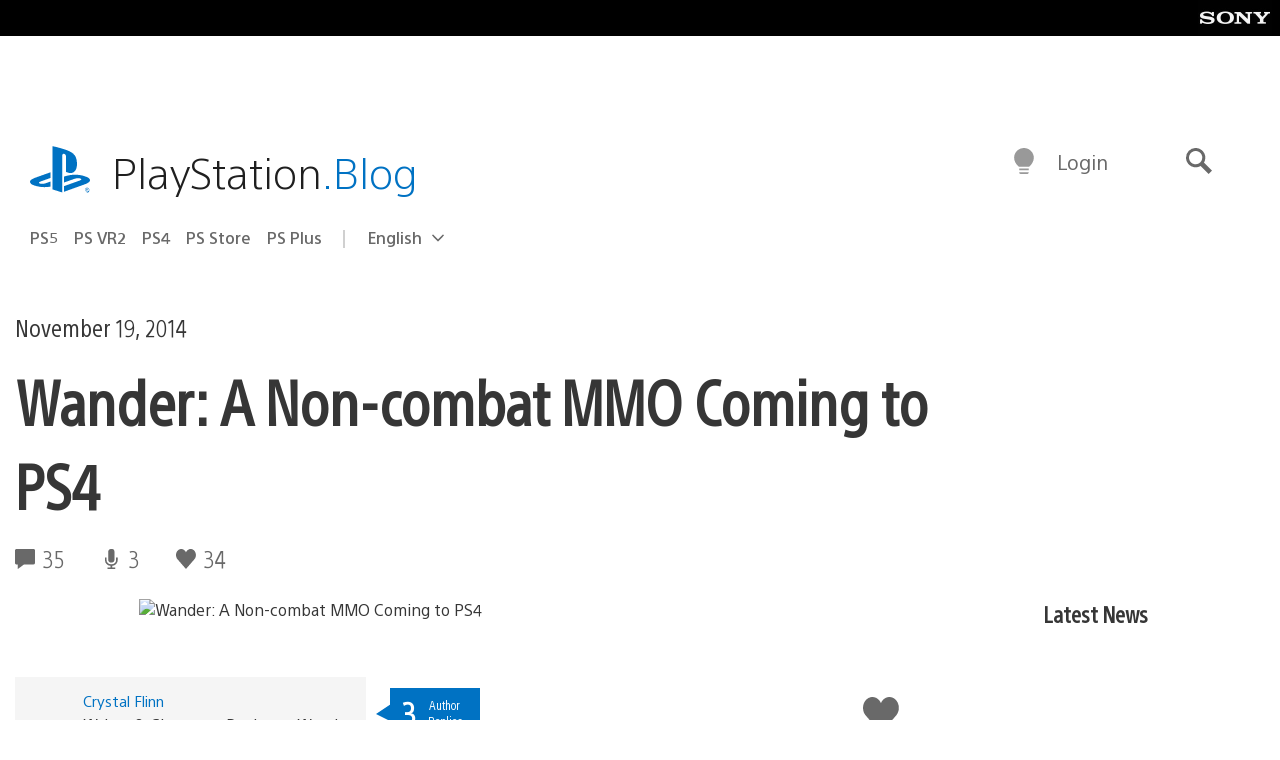

--- FILE ---
content_type: text/html; charset=UTF-8
request_url: https://blog.playstation.com/2014/11/19/wander-a-non-combat-mmo-coming-to-ps4/
body_size: 36085
content:
<!doctype html>
<html lang="en-US" prefix="og: http://ogp.me/ns# article: http://ogp.me/ns/article#" class="no-js">
<head>
	<meta charset="UTF-8">
	<meta name="viewport" content="width=device-width, initial-scale=1, minimum-scale=1">
	<link rel="profile" href="http://gmpg.org/xfn/11">

	<script>document.documentElement.classList.remove("no-js");</script>

	<script>
		var currentDarkModeOption = localStorage.getItem( 'darkMode' );

		if ( currentDarkModeOption && currentDarkModeOption === 'dark' ) {
			document.documentElement.classList.add( 'prefers-color-mode-dark' );
		}

		if ( currentDarkModeOption && currentDarkModeOption === 'light' ) {
			document.documentElement.classList.add( 'prefers-color-mode-light' );
		}
	</script>

	<style type="text/css">
		/*! normalize.css v8.0.0 | MIT License | github.com/necolas/normalize.css */
		html{line-height:1.15;-webkit-text-size-adjust:100%}body{margin:0}link{display:none}h1{font-size:2em;margin:0.67em 0}hr{box-sizing:content-box;height:0;overflow:visible}pre{font-family:monospace, monospace;font-size:1em}a{background-color:transparent}abbr[title]{border-bottom:none;text-decoration:underline;-webkit-text-decoration:underline dotted;text-decoration:underline dotted}b,strong{font-weight:bolder}code,kbd,samp{font-family:monospace, monospace;font-size:1em}small{font-size:80%}sub,sup{font-size:75%;line-height:0;position:relative;vertical-align:baseline}sub{bottom:-0.25em}sup{top:-0.5em}img{border-style:none}button,input,optgroup,select,textarea{font-family:inherit;font-size:100%;line-height:1.15;margin:0}button,input{overflow:visible}button,select{text-transform:none}button,[type="button"],[type="reset"],[type="submit"]{-webkit-appearance:button}button::-moz-focus-inner,[type="button"]::-moz-focus-inner,[type="reset"]::-moz-focus-inner,[type="submit"]::-moz-focus-inner{border-style:none;padding:0}button:-moz-focusring,[type="button"]:-moz-focusring,[type="reset"]:-moz-focusring,[type="submit"]:-moz-focusring{outline:1px dotted ButtonText}fieldset{padding:0.35em 0.75em 0.625em}legend{box-sizing:border-box;color:inherit;display:table;max-width:100%;padding:0;white-space:normal}progress{vertical-align:baseline}textarea{overflow:auto}[type="checkbox"],[type="radio"]{box-sizing:border-box;padding:0}[type="number"]::-webkit-inner-spin-button,[type="number"]::-webkit-outer-spin-button{height:auto}[type="search"]{-webkit-appearance:textfield;outline-offset:-2px}[type="search"]::-webkit-search-decoration{-webkit-appearance:none}::-webkit-file-upload-button{-webkit-appearance:button;font:inherit}details{display:block}summary{display:list-item}template{display:none}[hidden]{display:none}
	</style>

	<script type="text/javascript" id="altis-accelerate-accelerate-js-before">
/* <![CDATA[ */
var Altis = Altis || {}; Altis.Analytics = {"Ready":false,"Loaded":false,"Consent":{"CookiePrefix":"wp_consent","Enabled":true,"Allowed":["functional","statistics-anonymous"]},"Config":{"PinpointId":"a5470797cb9b49b3a8cdb698a4bbcb95","PinpointRegion":"eu-central-1","PinpointEndpoint":"https:\/\/eu.accelerate.altis.cloud\/log","ExcludeBots":true},"Noop":true,"Data":{"Endpoint":{},"AppPackageName":"playstationblog","AppVersion":"","SiteName":"PlayStation.Blog","Attributes":{"postType":"post","postId":144717,"author":"cflinn","authorId":"736304","blog":"https:\/\/blog.playstation.com","network":"https:\/\/blog.playstation.com\/","blogId":1,"networkId":1},"Metrics":{}},"Audiences":[{"id":4063475720,"config":{"include":"all","groups":[{"include":"any","rules":[{"field":"endpoint.Location.Country","operator":"=","value":"AR","type":"string"},{"field":"endpoint.Location.Country","operator":"=","value":"BO","type":"string"},{"field":"endpoint.Location.Country","operator":"=","value":"BR","type":"string"},{"field":"endpoint.Location.Country","operator":"=","value":"CL","type":"string"},{"field":"endpoint.Location.Country","operator":"=","value":"CO","type":"string"},{"field":"endpoint.Location.Country","operator":"=","value":"CR","type":"string"},{"field":"endpoint.Location.Country","operator":"=","value":"DO","type":"string"},{"field":"endpoint.Location.Country","operator":"=","value":"EC","type":"string"},{"field":"endpoint.Location.Country","operator":"=","value":"SV","type":"string"},{"field":"endpoint.Location.Country","operator":"=","value":"GT","type":"string"},{"field":"endpoint.Location.Country","operator":"=","value":"HN","type":"string"},{"field":"endpoint.Location.Country","operator":"=","value":"MX","type":"string"},{"field":"endpoint.Location.Country","operator":"=","value":"NI","type":"string"},{"field":"endpoint.Location.Country","operator":"=","value":"PA","type":"string"},{"field":"endpoint.Location.Country","operator":"=","value":"PY","type":"string"},{"field":"endpoint.Location.Country","operator":"=","value":"PE","type":"string"},{"field":"endpoint.Location.Country","operator":"=","value":"UY","type":"string"},{"field":"endpoint.Location.Country","operator":"=","value":"VE","type":"string"}]}]}},{"id":202360640,"config":{"include":"all","groups":[{"include":"any","rules":[{"field":"endpoint.Location.Country","operator":"=","value":"AE","type":"string"},{"field":"endpoint.Location.Country","operator":"=","value":"AD","type":"string"},{"field":"endpoint.Location.Country","operator":"=","value":"AL","type":"string"},{"field":"endpoint.Location.Country","operator":"=","value":"AM","type":"string"},{"field":"endpoint.Location.Country","operator":"=","value":"AO","type":"string"},{"field":"endpoint.Location.Country","operator":"=","value":"AT","type":"string"},{"field":"endpoint.Location.Country","operator":"=","value":"AU","type":"string"},{"field":"endpoint.Location.Country","operator":"=","value":"AZ","type":"string"},{"field":"endpoint.Location.Country","operator":"=","value":"BA","type":"string"},{"field":"endpoint.Location.Country","operator":"=","value":"BD","type":"string"},{"field":"endpoint.Location.Country","operator":"=","value":"BE","type":"string"},{"field":"endpoint.Location.Country","operator":"=","value":"BG","type":"string"},{"field":"endpoint.Location.Country","operator":"=","value":"BH","type":"string"},{"field":"endpoint.Location.Country","operator":"=","value":"BW","type":"string"},{"field":"endpoint.Location.Country","operator":"=","value":"BY","type":"string"},{"field":"endpoint.Location.Country","operator":"=","value":"CD","type":"string"},{"field":"endpoint.Location.Country","operator":"=","value":"CH","type":"string"},{"field":"endpoint.Location.Country","operator":"=","value":"CM","type":"string"},{"field":"endpoint.Location.Country","operator":"=","value":"CY","type":"string"},{"field":"endpoint.Location.Country","operator":"=","value":"CZ","type":"string"},{"field":"endpoint.Location.Country","operator":"=","value":"DE","type":"string"},{"field":"endpoint.Location.Country","operator":"=","value":"DK","type":"string"},{"field":"endpoint.Location.Country","operator":"=","value":"DJ","type":"string"},{"field":"endpoint.Location.Country","operator":"=","value":"DZ","type":"string"},{"field":"endpoint.Location.Country","operator":"=","value":"EE","type":"string"},{"field":"endpoint.Location.Country","operator":"=","value":"EG","type":"string"},{"field":"endpoint.Location.Country","operator":"=","value":"ES","type":"string"},{"field":"endpoint.Location.Country","operator":"=","value":"ET","type":"string"},{"field":"endpoint.Location.Country","operator":"=","value":"FI","type":"string"},{"field":"endpoint.Location.Country","operator":"=","value":"FJ","type":"string"},{"field":"endpoint.Location.Country","operator":"=","value":"FR","type":"string"},{"field":"endpoint.Location.Country","operator":"=","value":"GB","type":"string"},{"field":"endpoint.Location.Country","operator":"=","value":"GE","type":"string"},{"field":"endpoint.Location.Country","operator":"=","value":"GH","type":"string"},{"field":"endpoint.Location.Country","operator":"=","value":"GI","type":"string"},{"field":"endpoint.Location.Country","operator":"=","value":"GR","type":"string"},{"field":"endpoint.Location.Country","operator":"=","value":"HU","type":"string"},{"field":"endpoint.Location.Country","operator":"=","value":"HR","type":"string"},{"field":"endpoint.Location.Country","operator":"=","value":"IE","type":"string"},{"field":"endpoint.Location.Country","operator":"=","value":"IL","type":"string"},{"field":"endpoint.Location.Country","operator":"=","value":"IN","type":"string"},{"field":"endpoint.Location.Country","operator":"=","value":"IS","type":"string"},{"field":"endpoint.Location.Country","operator":"=","value":"IT","type":"string"},{"field":"endpoint.Location.Country","operator":"=","value":"JO","type":"string"},{"field":"endpoint.Location.Country","operator":"=","value":"KE","type":"string"},{"field":"endpoint.Location.Country","operator":"=","value":"KG","type":"string"},{"field":"endpoint.Location.Country","operator":"=","value":"KW","type":"string"},{"field":"endpoint.Location.Country","operator":"=","value":"KZ","type":"string"},{"field":"endpoint.Location.Country","operator":"=","value":"LB","type":"string"},{"field":"endpoint.Location.Country","operator":"=","value":"LI","type":"string"},{"field":"endpoint.Location.Country","operator":"=","value":"LT","type":"string"},{"field":"endpoint.Location.Country","operator":"=","value":"LU","type":"string"},{"field":"endpoint.Location.Country","operator":"=","value":"LV","type":"string"},{"field":"endpoint.Location.Country","operator":"=","value":"MA","type":"string"},{"field":"endpoint.Location.Country","operator":"=","value":"MC","type":"string"},{"field":"endpoint.Location.Country","operator":"=","value":"MD","type":"string"},{"field":"endpoint.Location.Country","operator":"=","value":"ME","type":"string"},{"field":"endpoint.Location.Country","operator":"=","value":"MG","type":"string"},{"field":"endpoint.Location.Country","operator":"=","value":"MK","type":"string"},{"field":"endpoint.Location.Country","operator":"=","value":"MT","type":"string"},{"field":"endpoint.Location.Country","operator":"=","value":"MU","type":"string"},{"field":"endpoint.Location.Country","operator":"=","value":"MW","type":"string"},{"field":"endpoint.Location.Country","operator":"=","value":"MZ","type":"string"},{"field":"endpoint.Location.Country","operator":"=","value":"NA","type":"string"},{"field":"endpoint.Location.Country","operator":"=","value":"NG","type":"string"},{"field":"endpoint.Location.Country","operator":"=","value":"NL","type":"string"},{"field":"endpoint.Location.Country","operator":"=","value":"NO","type":"string"},{"field":"endpoint.Location.Country","operator":"=","value":"NZ","type":"string"},{"field":"endpoint.Location.Country","operator":"=","value":"OM","type":"string"},{"field":"endpoint.Location.Country","operator":"=","value":"PG","type":"string"},{"field":"endpoint.Location.Country","operator":"=","value":"PK","type":"string"},{"field":"endpoint.Location.Country","operator":"=","value":"PL","type":"string"},{"field":"endpoint.Location.Country","operator":"=","value":"PT","type":"string"},{"field":"endpoint.Location.Country","operator":"=","value":"QA","type":"string"},{"field":"endpoint.Location.Country","operator":"=","value":"RO","type":"string"},{"field":"endpoint.Location.Country","operator":"=","value":"RS","type":"string"},{"field":"endpoint.Location.Country","operator":"=","value":"RU","type":"string"},{"field":"endpoint.Location.Country","operator":"=","value":"SA","type":"string"},{"field":"endpoint.Location.Country","operator":"=","value":"SE","type":"string"},{"field":"endpoint.Location.Country","operator":"=","value":"SI","type":"string"},{"field":"endpoint.Location.Country","operator":"=","value":"SK","type":"string"},{"field":"endpoint.Location.Country","operator":"=","value":"SM","type":"string"},{"field":"endpoint.Location.Country","operator":"=","value":"SN","type":"string"},{"field":"endpoint.Location.Country","operator":"=","value":"SO","type":"string"},{"field":"endpoint.Location.Country","operator":"=","value":"SZ","type":"string"},{"field":"endpoint.Location.Country","operator":"=","value":"TJ","type":"string"},{"field":"endpoint.Location.Country","operator":"=","value":"TM","type":"string"},{"field":"endpoint.Location.Country","operator":"=","value":"TN","type":"string"},{"field":"endpoint.Location.Country","operator":"=","value":"TR","type":"string"},{"field":"endpoint.Location.Country","operator":"=","value":"TZ","type":"string"},{"field":"endpoint.Location.Country","operator":"=","value":"UA","type":"string"},{"field":"endpoint.Location.Country","operator":"=","value":"UG","type":"string"},{"field":"endpoint.Location.Country","operator":"=","value":"UK","type":"string"},{"field":"endpoint.Location.Country","operator":"=","value":"UZ","type":"string"},{"field":"endpoint.Location.Country","operator":"=","value":"VA","type":"string"},{"field":"endpoint.Location.Country","operator":"=","value":"XK","type":"string"},{"field":"endpoint.Location.Country","operator":"=","value":"YE","type":"string"},{"field":"endpoint.Location.Country","operator":"=","value":"ZA","type":"string"},{"field":"endpoint.Location.Country","operator":"=","value":"ZM","type":"string"},{"field":"endpoint.Location.Country","operator":"=","value":"ZW","type":"string"}]}]}},{"id":493781949,"config":{"include":"all","groups":[{"include":"any","rules":[{"field":"endpoint.Location.Country","operator":"=","value":"SG","type":"string"},{"field":"endpoint.Location.Country","operator":"=","value":"ID","type":"string"},{"field":"endpoint.Location.Country","operator":"=","value":"MY","type":"string"},{"field":"endpoint.Location.Country","operator":"=","value":"TH","type":"string"},{"field":"endpoint.Location.Country","operator":"=","value":"PH","type":"string"},{"field":"endpoint.Location.Country","operator":"=","value":"VN","type":"string"}]}]}},{"id":740343651,"config":{"include":"all","groups":[{"include":"any","rules":[{"field":"endpoint.Location.Country","operator":"=","value":"AL","type":"string"},{"field":"endpoint.Location.Country","operator":"=","value":"AT","type":"string"},{"field":"endpoint.Location.Country","operator":"=","value":"BA","type":"string"},{"field":"endpoint.Location.Country","operator":"=","value":"BE","type":"string"},{"field":"endpoint.Location.Country","operator":"=","value":"BG","type":"string"},{"field":"endpoint.Location.Country","operator":"=","value":"CH","type":"string"},{"field":"endpoint.Location.Country","operator":"=","value":"CY","type":"string"},{"field":"endpoint.Location.Country","operator":"=","value":"CZ","type":"string"},{"field":"endpoint.Location.Country","operator":"=","value":"DK","type":"string"},{"field":"endpoint.Location.Country","operator":"=","value":"EE","type":"string"},{"field":"endpoint.Location.Country","operator":"=","value":"ES","type":"string"},{"field":"endpoint.Location.Country","operator":"=","value":"FI","type":"string"},{"field":"endpoint.Location.Country","operator":"=","value":"FR","type":"string"},{"field":"endpoint.Location.Country","operator":"=","value":"GB","type":"string"},{"field":"endpoint.Location.Country","operator":"=","value":"GI","type":"string"},{"field":"endpoint.Location.Country","operator":"=","value":"GR","type":"string"},{"field":"endpoint.Location.Country","operator":"=","value":"HU","type":"string"},{"field":"endpoint.Location.Country","operator":"=","value":"HR","type":"string"},{"field":"endpoint.Location.Country","operator":"=","value":"IE","type":"string"},{"field":"endpoint.Location.Country","operator":"=","value":"IL","type":"string"},{"field":"endpoint.Location.Country","operator":"=","value":"IN","type":"string"},{"field":"endpoint.Location.Country","operator":"=","value":"IS","type":"string"},{"field":"endpoint.Location.Country","operator":"=","value":"IT","type":"string"},{"field":"endpoint.Location.Country","operator":"=","value":"JO","type":"string"},{"field":"endpoint.Location.Country","operator":"=","value":"KW","type":"string"},{"field":"endpoint.Location.Country","operator":"=","value":"LB","type":"string"},{"field":"endpoint.Location.Country","operator":"=","value":"LT","type":"string"},{"field":"endpoint.Location.Country","operator":"=","value":"LU","type":"string"},{"field":"endpoint.Location.Country","operator":"=","value":"LV","type":"string"},{"field":"endpoint.Location.Country","operator":"=","value":"MA","type":"string"},{"field":"endpoint.Location.Country","operator":"=","value":"MC","type":"string"},{"field":"endpoint.Location.Country","operator":"=","value":"MD","type":"string"},{"field":"endpoint.Location.Country","operator":"=","value":"ME","type":"string"},{"field":"endpoint.Location.Country","operator":"=","value":"MK","type":"string"},{"field":"endpoint.Location.Country","operator":"=","value":"MT","type":"string"},{"field":"endpoint.Location.Country","operator":"=","value":"NL","type":"string"},{"field":"endpoint.Location.Country","operator":"=","value":"NO","type":"string"},{"field":"endpoint.Location.Country","operator":"=","value":"OM","type":"string"},{"field":"endpoint.Location.Country","operator":"=","value":"PL","type":"string"},{"field":"endpoint.Location.Country","operator":"=","value":"PT","type":"string"},{"field":"endpoint.Location.Country","operator":"=","value":"QA","type":"string"},{"field":"endpoint.Location.Country","operator":"=","value":"RO","type":"string"},{"field":"endpoint.Location.Country","operator":"=","value":"RS","type":"string"},{"field":"endpoint.Location.Country","operator":"=","value":"SE","type":"string"},{"field":"endpoint.Location.Country","operator":"=","value":"SI","type":"string"},{"field":"endpoint.Location.Country","operator":"=","value":"SK","type":"string"},{"field":"endpoint.Location.Country","operator":"=","value":"SM","type":"string"},{"field":"endpoint.Location.Country","operator":"=","value":"TR","type":"string"},{"field":"endpoint.Location.Country","operator":"=","value":"UA","type":"string"},{"field":"endpoint.Location.Country","operator":"=","value":"UK","type":"string"},{"field":"endpoint.Location.Country","operator":"=","value":"VA","type":"string"}]}]}},{"id":4079745168,"config":{"include":"all","groups":[{"include":"any","rules":[{"field":"endpoint.Location.Country","operator":"=","value":"CA","type":"string"},{"field":"endpoint.Location.Country","operator":"=","value":"US","type":"string"}]}]}},{"id":410476,"config":{"include":"all","groups":[{"include":"any","rules":[{"field":"endpoint.Location.Country","operator":"=","value":"GB","type":"string"},{"field":"endpoint.Location.Country","operator":"=","value":"FR","type":"string"},{"field":"endpoint.Location.Country","operator":"=","value":"IT","type":"string"},{"field":"endpoint.Location.Country","operator":"=","value":"IE","type":"string"},{"field":"endpoint.Location.Country","operator":"=","value":"DE","type":"string"},{"field":"endpoint.Location.Country","operator":"=","value":"PT","type":"string"},{"field":"endpoint.Location.Country","operator":"=","value":"ES","type":"string"}]}]}},{"id":352703,"config":{"include":"all","groups":[{"include":"any","rules":[{"field":"endpoint.Location.Country","operator":"=","value":"US","type":"string"}]}]}},{"id":382577,"config":{"include":"all","groups":[{"include":"any","rules":[{"field":"attributes.referer","operator":"*=","value":"https:\/\/t.co\/","type":"string"},{"field":"attributes.referer","operator":"*=","value":"http:\/\/m.facebook.com\/","type":"string"},{"field":"attributes.referer","operator":"*=","value":"https:\/\/lm.facebook.com\/","type":"string"},{"field":"attributes.referer","operator":"*=","value":"https:\/\/l.facebook.com\/","type":"string"},{"field":"attributes.referer","operator":"*=","value":"facebook","type":"string"},{"field":"attributes.referer","operator":"*=","value":"twitter","type":"string"},{"field":"attributes.referer","operator":"*=","value":"https:\/\/l.instagram.com\/","type":"string"},{"field":"attributes.referer","operator":"*=","value":"https:\/\/out.reddit.com\/","type":"string"},{"field":"attributes.referer","operator":"*=","value":"https:\/\/old.reddit.com\/","type":"string"}]},{"include":"any","rules":[{"field":"endpoint.Demographic.Device","operator":"!=","value":"desktop","type":"string"}]},{"include":"any","rules":[{"field":"endpoint.Location.Country","operator":"=","value":"US","type":"string"}]}]}},{"id":381190,"config":{"include":"all","groups":[{"include":"any","rules":[{"field":"endpoint.Location.Country","operator":"=","value":"NL","type":"string"}]}]}},{"id":381188,"config":{"include":"all","groups":[{"include":"any","rules":[{"field":"endpoint.Location.Country","operator":"=","value":"BE","type":"string"}]}]}},{"id":381187,"config":{"include":"all","groups":[{"include":"any","rules":[{"field":"endpoint.Location.Country","operator":"=","value":"LU","type":"string"}]}]}},{"id":381185,"config":{"include":"all","groups":[{"include":"any","rules":[{"field":"endpoint.Location.Country","operator":"=","value":"JP","type":"string"}]}]}},{"id":379087,"config":{"include":"all","groups":[{"include":"any","rules":[{"field":"endpoint.Location.Country","operator":"=","value":"VN","type":"string"}]}]}},{"id":379084,"config":{"include":"all","groups":[{"include":"any","rules":[{"field":"endpoint.Location.Country","operator":"=","value":"PH","type":"string"}]}]}},{"id":379081,"config":{"include":"all","groups":[{"include":"any","rules":[{"field":"endpoint.Location.Country","operator":"=","value":"DE","type":"string"}]}]}},{"id":379078,"config":{"include":"all","groups":[{"include":"any","rules":[{"field":"endpoint.Location.Country","operator":"=","value":"FR","type":"string"}]}]}},{"id":379075,"config":{"include":"all","groups":[{"include":"any","rules":[{"field":"endpoint.Location.Country","operator":"=","value":"ID","type":"string"}]}]}},{"id":379072,"config":{"include":"all","groups":[{"include":"any","rules":[{"field":"endpoint.Location.Country","operator":"=","value":"MY","type":"string"}]}]}},{"id":353922,"config":{"include":"all","groups":[{"include":"any","rules":[{"field":"endpoint.Location.Country","operator":"=","value":"US","type":"string"},{"field":"endpoint.Location.Country","operator":"=","value":"CA","type":"string"}]}]}},{"id":378934,"config":{"include":"all","groups":[{"include":"any","rules":[{"field":"endpoint.Location.Country","operator":"=","value":"CA","type":"string"}]}]}},{"id":378481,"config":{"include":"all","groups":[{"include":"any","rules":[{"field":"endpoint.Location.Country","operator":"=","value":"SG","type":"string"}]},{"include":"any","rules":[{"field":"endpoint.Location.Country","operator":"=","value":"MY","type":"string"}]},{"include":"any","rules":[{"field":"endpoint.Location.Country","operator":"=","value":"TH","type":"string"}]},{"include":"any","rules":[{"field":"endpoint.Location.Country","operator":"=","value":"ID","type":"string"}]}]}},{"id":378031,"config":{"include":"all","groups":[{"include":"any","rules":[{"field":"endpoint.Location.Country","operator":"=","value":"TH","type":"string"}]}]}},{"id":378033,"config":{"include":"all","groups":[{"include":"any","rules":[{"field":"endpoint.Location.Country","operator":"=","value":"SG","type":"string"},{"field":"endpoint.Location.Country","operator":"=","value":"PH","type":"string"},{"field":"endpoint.Location.Country","operator":"=","value":"VN","type":"string"}]}]}},{"id":377600,"config":{"include":"all","groups":[{"include":"any","rules":[{"field":"endpoint.Location.Country","operator":"=","value":"MY","type":"string"},{"field":"endpoint.Location.Country","operator":"=","value":"ID","type":"string"}]}]}},{"id":377599,"config":{"include":"all","groups":[{"include":"any","rules":[{"field":"endpoint.Location.Country","operator":"=","value":"SG","type":"string"},{"field":"endpoint.Location.Country","operator":"=","value":"TH","type":"string"},{"field":"endpoint.Location.Country","operator":"=","value":"PH","type":"string"},{"field":"endpoint.Location.Country","operator":"=","value":"VN","type":"string"}]}]}},{"id":377562,"config":{"include":"all","groups":[{"include":"any","rules":[{"field":"endpoint.Location.Country","operator":"=","value":"GB","type":"string"}]}]}},{"id":377546,"config":{"include":"all","groups":[{"include":"any","rules":[{"field":"endpoint.Location.Country","operator":"=","value":"GB","type":"string"},{"field":"endpoint.Location.Country","operator":"=","value":"FR","type":"string"},{"field":"endpoint.Location.Country","operator":"=","value":"DE","type":"string"},{"field":"endpoint.Location.Country","operator":"=","value":"BE","type":"string"}]}]}},{"id":365356,"config":{"include":"all","groups":[{"include":"any","rules":[{"field":"endpoint.Location.Country","operator":"=","value":"AT","type":"string"}]}]}},{"id":363937,"config":{"include":"all","groups":[{"include":"any","rules":[{"field":"endpoint.Location.Country","operator":"=","value":"BR","type":"string"}]}]}},{"id":363752,"config":{"include":"all","groups":[{"include":"any","rules":[{"field":"endpoint.Location.Country","operator":"=","value":"MX","type":"string"}]}]}},{"id":363750,"config":{"include":"all","groups":[{"include":"any","rules":[{"field":"endpoint.Location.Country","operator":"=","value":"AR","type":"string"},{"field":"endpoint.Location.Country","operator":"=","value":"BO","type":"string"},{"field":"endpoint.Location.Country","operator":"=","value":"CL","type":"string"},{"field":"endpoint.Location.Country","operator":"=","value":"CO","type":"string"},{"field":"endpoint.Location.Country","operator":"=","value":"CR","type":"string"},{"field":"endpoint.Location.Country","operator":"=","value":"DO","type":"string"},{"field":"endpoint.Location.Country","operator":"=","value":"EC","type":"string"},{"field":"endpoint.Location.Country","operator":"=","value":"SV","type":"string"},{"field":"endpoint.Location.Country","operator":"=","value":"GT","type":"string"},{"field":"endpoint.Location.Country","operator":"=","value":"HN","type":"string"},{"field":"endpoint.Location.Country","operator":"=","value":"MX","type":"string"},{"field":"endpoint.Location.Country","operator":"=","value":"NI","type":"string"},{"field":"endpoint.Location.Country","operator":"=","value":"PA","type":"string"},{"field":"endpoint.Location.Country","operator":"=","value":"PE","type":"string"},{"field":"endpoint.Location.Country","operator":"=","value":"VE","type":"string"},{"field":"endpoint.Location.Country","operator":"=","value":"PY","type":"string"},{"field":"endpoint.Location.Country","operator":"=","value":"UY","type":"string"}]}]}},{"id":363747,"config":{"include":"all","groups":[{"include":"any","rules":[{"field":"endpoint.Location.Country","operator":"=","value":"AR","type":"string"},{"field":"endpoint.Location.Country","operator":"=","value":"BO","type":"string"},{"field":"endpoint.Location.Country","operator":"=","value":"BR","type":"string"},{"field":"endpoint.Location.Country","operator":"=","value":"CL","type":"string"},{"field":"endpoint.Location.Country","operator":"=","value":"CO","type":"string"},{"field":"endpoint.Location.Country","operator":"=","value":"CR","type":"string"},{"field":"endpoint.Location.Country","operator":"=","value":"DO","type":"string"},{"field":"endpoint.Location.Country","operator":"=","value":"EC","type":"string"},{"field":"endpoint.Location.Country","operator":"=","value":"SV","type":"string"},{"field":"endpoint.Location.Country","operator":"=","value":"GT","type":"string"},{"field":"endpoint.Location.Country","operator":"=","value":"HN","type":"string"},{"field":"endpoint.Location.Country","operator":"=","value":"NI","type":"string"},{"field":"endpoint.Location.Country","operator":"=","value":"PA","type":"string"},{"field":"endpoint.Location.Country","operator":"=","value":"PE","type":"string"},{"field":"endpoint.Location.Country","operator":"=","value":"VE","type":"string"},{"field":"endpoint.Location.Country","operator":"=","value":"PY","type":"string"},{"field":"endpoint.Location.Country","operator":"=","value":"UY","type":"string"}]}]}},{"id":363745,"config":{"include":"any","groups":[{"include":"any","rules":[{"field":"endpoint.Location.Country","operator":"=","value":"AR","type":"string"},{"field":"endpoint.Location.Country","operator":"=","value":"BO","type":"string"},{"field":"endpoint.Location.Country","operator":"=","value":"BR","type":"string"},{"field":"endpoint.Location.Country","operator":"=","value":"CL","type":"string"},{"field":"endpoint.Location.Country","operator":"=","value":"CO","type":"string"},{"field":"endpoint.Location.Country","operator":"=","value":"CR","type":"string"},{"field":"endpoint.Location.Country","operator":"=","value":"DO","type":"string"},{"field":"endpoint.Location.Country","operator":"=","value":"EC","type":"string"},{"field":"endpoint.Location.Country","operator":"=","value":"SV","type":"string"},{"field":"endpoint.Location.Country","operator":"=","value":"GT","type":"string"},{"field":"endpoint.Location.Country","operator":"=","value":"HN","type":"string"},{"field":"endpoint.Location.Country","operator":"=","value":"MX","type":"string"},{"field":"endpoint.Location.Country","operator":"=","value":"NI","type":"string"},{"field":"endpoint.Location.Country","operator":"=","value":"PA","type":"string"},{"field":"endpoint.Location.Country","operator":"=","value":"PE","type":"string"},{"field":"endpoint.Location.Country","operator":"=","value":"VE","type":"string"},{"field":"endpoint.Location.Country","operator":"=","value":"PY","type":"string"},{"field":"endpoint.Location.Country","operator":"=","value":"UY","type":"string"}]}]}},{"id":352757,"config":{"include":"all","groups":[{"include":"any","rules":[{"field":"endpoint.Demographic.Model","operator":"=","value":"Chrome","type":"string"}]}]}},{"id":352737,"config":{"include":"all","groups":[{"include":"any","rules":[{"field":"endpoint.Location.Country","operator":"!=","value":"US","type":"string"}]}]}},{"id":352708,"config":{"include":"all","groups":[{"include":"any","rules":[{"field":"endpoint.Location.Country","operator":"=","value":"AT","type":"string"},{"field":"endpoint.Location.Country","operator":"=","value":"BE","type":"string"},{"field":"endpoint.Location.Country","operator":"=","value":"BG","type":"string"},{"field":"endpoint.Location.Country","operator":"=","value":"HR","type":"string"},{"field":"endpoint.Location.Country","operator":"=","value":"CY","type":"string"},{"field":"endpoint.Location.Country","operator":"=","value":"CZ","type":"string"},{"field":"endpoint.Location.Country","operator":"=","value":"DK","type":"string"},{"field":"endpoint.Location.Country","operator":"=","value":"EE","type":"string"},{"field":"endpoint.Location.Country","operator":"=","value":"FI","type":"string"},{"field":"endpoint.Location.Country","operator":"=","value":"FR","type":"string"},{"field":"endpoint.Location.Country","operator":"=","value":"DE","type":"string"},{"field":"endpoint.Location.Country","operator":"=","value":"GR","type":"string"},{"field":"endpoint.Location.Country","operator":"=","value":"HU","type":"string"},{"field":"endpoint.Location.Country","operator":"=","value":"IE","type":"string"},{"field":"endpoint.Location.Country","operator":"=","value":"IT","type":"string"},{"field":"endpoint.Location.Country","operator":"=","value":"LV","type":"string"},{"field":"endpoint.Location.Country","operator":"=","value":"LT","type":"string"},{"field":"endpoint.Location.Country","operator":"=","value":"LU","type":"string"},{"field":"endpoint.Location.Country","operator":"=","value":"MT","type":"string"},{"field":"endpoint.Location.Country","operator":"=","value":"NL","type":"string"},{"field":"endpoint.Location.Country","operator":"=","value":"PL","type":"string"},{"field":"endpoint.Location.Country","operator":"=","value":"PT","type":"string"},{"field":"endpoint.Location.Country","operator":"=","value":"RO","type":"string"},{"field":"endpoint.Location.Country","operator":"=","value":"SK","type":"string"},{"field":"endpoint.Location.Country","operator":"=","value":"SI","type":"string"},{"field":"endpoint.Location.Country","operator":"=","value":"ES","type":"string"},{"field":"endpoint.Location.Country","operator":"=","value":"SE","type":"string"}]}]}},{"id":352707,"config":{"include":"all","groups":[{"include":"any","rules":[{"field":"endpoint.Location.Country","operator":"=","value":"AT","type":"string"},{"field":"endpoint.Location.Country","operator":"=","value":"BE","type":"string"},{"field":"endpoint.Location.Country","operator":"=","value":"BG","type":"string"},{"field":"endpoint.Location.Country","operator":"=","value":"HR","type":"string"},{"field":"endpoint.Location.Country","operator":"=","value":"CY","type":"string"},{"field":"endpoint.Location.Country","operator":"=","value":"CZ","type":"string"},{"field":"endpoint.Location.Country","operator":"=","value":"DK","type":"string"},{"field":"endpoint.Location.Country","operator":"=","value":"EE","type":"string"},{"field":"endpoint.Location.Country","operator":"=","value":"FI","type":"string"},{"field":"endpoint.Location.Country","operator":"=","value":"FR","type":"string"},{"field":"endpoint.Location.Country","operator":"=","value":"DE","type":"string"},{"field":"endpoint.Location.Country","operator":"=","value":"GR","type":"string"},{"field":"endpoint.Location.Country","operator":"=","value":"HU","type":"string"},{"field":"endpoint.Location.Country","operator":"=","value":"IE","type":"string"},{"field":"endpoint.Location.Country","operator":"=","value":"IT","type":"string"},{"field":"endpoint.Location.Country","operator":"=","value":"LV","type":"string"},{"field":"endpoint.Location.Country","operator":"=","value":"LT","type":"string"},{"field":"endpoint.Location.Country","operator":"=","value":"LU","type":"string"},{"field":"endpoint.Location.Country","operator":"=","value":"MT","type":"string"},{"field":"endpoint.Location.Country","operator":"=","value":"NL","type":"string"},{"field":"endpoint.Location.Country","operator":"=","value":"PL","type":"string"},{"field":"endpoint.Location.Country","operator":"=","value":"PT","type":"string"},{"field":"endpoint.Location.Country","operator":"=","value":"RO","type":"string"},{"field":"endpoint.Location.Country","operator":"=","value":"SK","type":"string"},{"field":"endpoint.Location.Country","operator":"=","value":"SI","type":"string"},{"field":"endpoint.Location.Country","operator":"=","value":"ES","type":"string"},{"field":"endpoint.Location.Country","operator":"=","value":"SE","type":"string"},{"field":"endpoint.Location.Country","operator":"=","value":"AL","type":"string"},{"field":"endpoint.Location.Country","operator":"=","value":"AD","type":"string"},{"field":"endpoint.Location.Country","operator":"=","value":"AM","type":"string"},{"field":"endpoint.Location.Country","operator":"=","value":"BY","type":"string"},{"field":"endpoint.Location.Country","operator":"=","value":"BA","type":"string"},{"field":"endpoint.Location.Country","operator":"=","value":"FO","type":"string"},{"field":"endpoint.Location.Country","operator":"=","value":"GE","type":"string"},{"field":"endpoint.Location.Country","operator":"=","value":"GI","type":"string"},{"field":"endpoint.Location.Country","operator":"=","value":"IS","type":"string"},{"field":"endpoint.Location.Country","operator":"=","value":"IM","type":"string"},{"field":"endpoint.Location.Country","operator":"=","value":"XK","type":"string"},{"field":"endpoint.Location.Country","operator":"=","value":"LI","type":"string"},{"field":"endpoint.Location.Country","operator":"=","value":"MK","type":"string"},{"field":"endpoint.Location.Country","operator":"=","value":"MD","type":"string"},{"field":"endpoint.Location.Country","operator":"=","value":"MC","type":"string"},{"field":"endpoint.Location.Country","operator":"=","value":"ME","type":"string"},{"field":"endpoint.Location.Country","operator":"=","value":"NO","type":"string"},{"field":"endpoint.Location.Country","operator":"=","value":"RU","type":"string"},{"field":"endpoint.Location.Country","operator":"=","value":"SM","type":"string"},{"field":"endpoint.Location.Country","operator":"=","value":"RS","type":"string"},{"field":"endpoint.Location.Country","operator":"=","value":"CH","type":"string"},{"field":"endpoint.Location.Country","operator":"=","value":"TR","type":"string"},{"field":"endpoint.Location.Country","operator":"=","value":"UA","type":"string"},{"field":"endpoint.Location.Country","operator":"=","value":"GB","type":"string"}]}]}}]};Altis.Analytics.onReady = function ( callback ) {if ( Altis.Analytics.Ready ) {callback();} else {window.addEventListener( 'altis.analytics.ready', callback );}};Altis.Analytics.onLoad = function ( callback ) {if ( Altis.Analytics.Loaded ) {callback();} else {window.addEventListener( 'altis.analytics.loaded', callback );}};
/* ]]> */
</script>
<script type="text/javascript" src="https://eu.accelerate.altis.cloud/accelerate.3.3.1.js?ver=db33663402c8acff896884b38a49eec3" id="altis-accelerate-accelerate-js" async></script>
<script type="text/javascript" id="altis-accelerate-experiments-js-before">
/* <![CDATA[ */
window.Altis = window.Altis || {};window.Altis.Analytics = window.Altis.Analytics || {};window.Altis.Analytics.Experiments = window.Altis.Analytics.Experiments || {};window.Altis.Analytics.Experiments.BuildURL = "https:\/\/blog.playstation.com\/content\/mu-plugins\/altis-accelerate\/build";window.Altis.Analytics.Experiments.Goals = {"engagement":{"name":"engagement","event":"click","label":"Engagement (Default)","selector":"a,input[type=\"button\"],input[type=\"submit\"],input[type=\"image\"],button,area","closest":null,"args":{"validation_message":"You need to add at least one clickable element or a form to track conversions."}},"click_any_link":{"name":"click_any_link","event":"click","label":"Click on any link","selector":"a","closest":null,"args":{"validation_message":"You need to add at least one link to this content to track conversions."}},"submit_form":{"name":"submit_form","event":"submit","label":"Submit a form","selector":"form","closest":null,"args":{"validation_message":"You need to add a form to this content to track conversions."}}};
/* ]]> */
</script>
<script type="text/javascript" src="https://blog.playstation.com/content/mu-plugins/altis-accelerate/build/experiments.1fd8281d.js?ver=db33663402c8acff896884b38a49eec3" id="altis-accelerate-experiments-js" async></script>
<title>Wander: A Non-combat MMO Coming to PS4 &#8211; PlayStation.Blog</title>
<meta name='robots' content='max-image-preview:large' />
<link rel='preconnect' href='https://cdn.cookielaw.org' />
<link rel="alternate" type="application/rss+xml" title="PlayStation.Blog &raquo; Feed" href="http://feeds.feedburner.com/psblog" />
<link rel="alternate" type="application/rss+xml" title="PlayStation.Blog &raquo; Comments Feed" href="http://feeds.feedburner.com/psblog" />
<link rel="alternate" type="application/rss+xml" title="PlayStation.Blog &raquo; Wander: A Non-combat MMO Coming to PS4 Comments Feed" href="https://blog.playstation.com/2014/11/19/wander-a-non-combat-mmo-coming-to-ps4/feed/" />
<link rel='stylesheet' id='wp-components-css' href='https://blog.playstation.com/wp-includes/css/dist/components/style.min.css?ver=6.8.2' type='text/css' media='all' />
<style id='classic-theme-styles-inline-css' type='text/css'>
/*! This file is auto-generated */
.wp-block-button__link{color:#fff;background-color:#32373c;border-radius:9999px;box-shadow:none;text-decoration:none;padding:calc(.667em + 2px) calc(1.333em + 2px);font-size:1.125em}.wp-block-file__button{background:#32373c;color:#fff;text-decoration:none}
</style>
<style id='global-styles-inline-css' type='text/css'>
:root{--wp--preset--aspect-ratio--square: 1;--wp--preset--aspect-ratio--4-3: 4/3;--wp--preset--aspect-ratio--3-4: 3/4;--wp--preset--aspect-ratio--3-2: 3/2;--wp--preset--aspect-ratio--2-3: 2/3;--wp--preset--aspect-ratio--16-9: 16/9;--wp--preset--aspect-ratio--9-16: 9/16;--wp--preset--color--black: #1f1f1f;--wp--preset--color--cyan-bluish-gray: #abb8c3;--wp--preset--color--white: #fff;--wp--preset--color--pale-pink: #f78da7;--wp--preset--color--vivid-red: #cf2e2e;--wp--preset--color--luminous-vivid-orange: #ff6900;--wp--preset--color--luminous-vivid-amber: #fcb900;--wp--preset--color--light-green-cyan: #7bdcb5;--wp--preset--color--vivid-green-cyan: #00d084;--wp--preset--color--pale-cyan-blue: #8ed1fc;--wp--preset--color--vivid-cyan-blue: #0693e3;--wp--preset--color--vivid-purple: #9b51e0;--wp--preset--color--dark-grey: #363636;--wp--preset--color--grey: #999;--wp--preset--color--satin-blue: #0072c3;--wp--preset--color--light-blue: #00a2ff;--wp--preset--color--dark-blue: #002f67;--wp--preset--color--pale-blue: var( --pale-blue );--wp--preset--gradient--vivid-cyan-blue-to-vivid-purple: linear-gradient(135deg,rgba(6,147,227,1) 0%,rgb(155,81,224) 100%);--wp--preset--gradient--light-green-cyan-to-vivid-green-cyan: linear-gradient(135deg,rgb(122,220,180) 0%,rgb(0,208,130) 100%);--wp--preset--gradient--luminous-vivid-amber-to-luminous-vivid-orange: linear-gradient(135deg,rgba(252,185,0,1) 0%,rgba(255,105,0,1) 100%);--wp--preset--gradient--luminous-vivid-orange-to-vivid-red: linear-gradient(135deg,rgba(255,105,0,1) 0%,rgb(207,46,46) 100%);--wp--preset--gradient--very-light-gray-to-cyan-bluish-gray: linear-gradient(135deg,rgb(238,238,238) 0%,rgb(169,184,195) 100%);--wp--preset--gradient--cool-to-warm-spectrum: linear-gradient(135deg,rgb(74,234,220) 0%,rgb(151,120,209) 20%,rgb(207,42,186) 40%,rgb(238,44,130) 60%,rgb(251,105,98) 80%,rgb(254,248,76) 100%);--wp--preset--gradient--blush-light-purple: linear-gradient(135deg,rgb(255,206,236) 0%,rgb(152,150,240) 100%);--wp--preset--gradient--blush-bordeaux: linear-gradient(135deg,rgb(254,205,165) 0%,rgb(254,45,45) 50%,rgb(107,0,62) 100%);--wp--preset--gradient--luminous-dusk: linear-gradient(135deg,rgb(255,203,112) 0%,rgb(199,81,192) 50%,rgb(65,88,208) 100%);--wp--preset--gradient--pale-ocean: linear-gradient(135deg,rgb(255,245,203) 0%,rgb(182,227,212) 50%,rgb(51,167,181) 100%);--wp--preset--gradient--electric-grass: linear-gradient(135deg,rgb(202,248,128) 0%,rgb(113,206,126) 100%);--wp--preset--gradient--midnight: linear-gradient(135deg,rgb(2,3,129) 0%,rgb(40,116,252) 100%);--wp--preset--font-size--small: 13px;--wp--preset--font-size--medium: 20px;--wp--preset--font-size--large: 36px;--wp--preset--font-size--x-large: 42px;--wp--preset--spacing--20: 0.44rem;--wp--preset--spacing--30: 0.67rem;--wp--preset--spacing--40: 1rem;--wp--preset--spacing--50: 1.5rem;--wp--preset--spacing--60: 2.25rem;--wp--preset--spacing--70: 3.38rem;--wp--preset--spacing--80: 5.06rem;--wp--preset--shadow--natural: 6px 6px 9px rgba(0, 0, 0, 0.2);--wp--preset--shadow--deep: 12px 12px 50px rgba(0, 0, 0, 0.4);--wp--preset--shadow--sharp: 6px 6px 0px rgba(0, 0, 0, 0.2);--wp--preset--shadow--outlined: 6px 6px 0px -3px rgba(255, 255, 255, 1), 6px 6px rgba(0, 0, 0, 1);--wp--preset--shadow--crisp: 6px 6px 0px rgba(0, 0, 0, 1);}:where(.is-layout-flex){gap: 0.5em;}:where(.is-layout-grid){gap: 0.5em;}body .is-layout-flex{display: flex;}.is-layout-flex{flex-wrap: wrap;align-items: center;}.is-layout-flex > :is(*, div){margin: 0;}body .is-layout-grid{display: grid;}.is-layout-grid > :is(*, div){margin: 0;}:where(.wp-block-columns.is-layout-flex){gap: 2em;}:where(.wp-block-columns.is-layout-grid){gap: 2em;}:where(.wp-block-post-template.is-layout-flex){gap: 1.25em;}:where(.wp-block-post-template.is-layout-grid){gap: 1.25em;}.has-black-color{color: var(--wp--preset--color--black) !important;}.has-cyan-bluish-gray-color{color: var(--wp--preset--color--cyan-bluish-gray) !important;}.has-white-color{color: var(--wp--preset--color--white) !important;}.has-pale-pink-color{color: var(--wp--preset--color--pale-pink) !important;}.has-vivid-red-color{color: var(--wp--preset--color--vivid-red) !important;}.has-luminous-vivid-orange-color{color: var(--wp--preset--color--luminous-vivid-orange) !important;}.has-luminous-vivid-amber-color{color: var(--wp--preset--color--luminous-vivid-amber) !important;}.has-light-green-cyan-color{color: var(--wp--preset--color--light-green-cyan) !important;}.has-vivid-green-cyan-color{color: var(--wp--preset--color--vivid-green-cyan) !important;}.has-pale-cyan-blue-color{color: var(--wp--preset--color--pale-cyan-blue) !important;}.has-vivid-cyan-blue-color{color: var(--wp--preset--color--vivid-cyan-blue) !important;}.has-vivid-purple-color{color: var(--wp--preset--color--vivid-purple) !important;}.has-black-background-color{background-color: var(--wp--preset--color--black) !important;}.has-cyan-bluish-gray-background-color{background-color: var(--wp--preset--color--cyan-bluish-gray) !important;}.has-white-background-color{background-color: var(--wp--preset--color--white) !important;}.has-pale-pink-background-color{background-color: var(--wp--preset--color--pale-pink) !important;}.has-vivid-red-background-color{background-color: var(--wp--preset--color--vivid-red) !important;}.has-luminous-vivid-orange-background-color{background-color: var(--wp--preset--color--luminous-vivid-orange) !important;}.has-luminous-vivid-amber-background-color{background-color: var(--wp--preset--color--luminous-vivid-amber) !important;}.has-light-green-cyan-background-color{background-color: var(--wp--preset--color--light-green-cyan) !important;}.has-vivid-green-cyan-background-color{background-color: var(--wp--preset--color--vivid-green-cyan) !important;}.has-pale-cyan-blue-background-color{background-color: var(--wp--preset--color--pale-cyan-blue) !important;}.has-vivid-cyan-blue-background-color{background-color: var(--wp--preset--color--vivid-cyan-blue) !important;}.has-vivid-purple-background-color{background-color: var(--wp--preset--color--vivid-purple) !important;}.has-black-border-color{border-color: var(--wp--preset--color--black) !important;}.has-cyan-bluish-gray-border-color{border-color: var(--wp--preset--color--cyan-bluish-gray) !important;}.has-white-border-color{border-color: var(--wp--preset--color--white) !important;}.has-pale-pink-border-color{border-color: var(--wp--preset--color--pale-pink) !important;}.has-vivid-red-border-color{border-color: var(--wp--preset--color--vivid-red) !important;}.has-luminous-vivid-orange-border-color{border-color: var(--wp--preset--color--luminous-vivid-orange) !important;}.has-luminous-vivid-amber-border-color{border-color: var(--wp--preset--color--luminous-vivid-amber) !important;}.has-light-green-cyan-border-color{border-color: var(--wp--preset--color--light-green-cyan) !important;}.has-vivid-green-cyan-border-color{border-color: var(--wp--preset--color--vivid-green-cyan) !important;}.has-pale-cyan-blue-border-color{border-color: var(--wp--preset--color--pale-cyan-blue) !important;}.has-vivid-cyan-blue-border-color{border-color: var(--wp--preset--color--vivid-cyan-blue) !important;}.has-vivid-purple-border-color{border-color: var(--wp--preset--color--vivid-purple) !important;}.has-vivid-cyan-blue-to-vivid-purple-gradient-background{background: var(--wp--preset--gradient--vivid-cyan-blue-to-vivid-purple) !important;}.has-light-green-cyan-to-vivid-green-cyan-gradient-background{background: var(--wp--preset--gradient--light-green-cyan-to-vivid-green-cyan) !important;}.has-luminous-vivid-amber-to-luminous-vivid-orange-gradient-background{background: var(--wp--preset--gradient--luminous-vivid-amber-to-luminous-vivid-orange) !important;}.has-luminous-vivid-orange-to-vivid-red-gradient-background{background: var(--wp--preset--gradient--luminous-vivid-orange-to-vivid-red) !important;}.has-very-light-gray-to-cyan-bluish-gray-gradient-background{background: var(--wp--preset--gradient--very-light-gray-to-cyan-bluish-gray) !important;}.has-cool-to-warm-spectrum-gradient-background{background: var(--wp--preset--gradient--cool-to-warm-spectrum) !important;}.has-blush-light-purple-gradient-background{background: var(--wp--preset--gradient--blush-light-purple) !important;}.has-blush-bordeaux-gradient-background{background: var(--wp--preset--gradient--blush-bordeaux) !important;}.has-luminous-dusk-gradient-background{background: var(--wp--preset--gradient--luminous-dusk) !important;}.has-pale-ocean-gradient-background{background: var(--wp--preset--gradient--pale-ocean) !important;}.has-electric-grass-gradient-background{background: var(--wp--preset--gradient--electric-grass) !important;}.has-midnight-gradient-background{background: var(--wp--preset--gradient--midnight) !important;}.has-small-font-size{font-size: var(--wp--preset--font-size--small) !important;}.has-medium-font-size{font-size: var(--wp--preset--font-size--medium) !important;}.has-large-font-size{font-size: var(--wp--preset--font-size--large) !important;}.has-x-large-font-size{font-size: var(--wp--preset--font-size--x-large) !important;}
:where(.wp-block-post-template.is-layout-flex){gap: 1.25em;}:where(.wp-block-post-template.is-layout-grid){gap: 1.25em;}
:where(.wp-block-columns.is-layout-flex){gap: 2em;}:where(.wp-block-columns.is-layout-grid){gap: 2em;}
:root :where(.wp-block-pullquote){font-size: 1.5em;line-height: 1.6;}
</style>
<link rel='stylesheet' id='075754619b65476b65ea6d9c82c1334d-css' integrity='sha384-KeOymfieQXiRWA1PSlZjKFiYp8n06Mfts9vBmFGZ/CHJ8m1QvBCB52aSmjDpq3Rw' href='https://blog.playstation.com/content/themes/playstation-2018/css/3fc4936267ee82f9aa50-main.css' type='text/css' media='all' />
<link rel='stylesheet' id='20e7135040c9f97ddd40d263472e12bf-css' integrity='sha384-4z5mjXDDeVT6xJI8fs46YfM+2+u/A/a1YMo0ibI8vPDUB+nuIcYS/ohpGKkBIyMA' href='https://blog.playstation.com/content/themes/playstation-2018/css/3fc4936267ee82f9aa50-singular.css' type='text/css' media='all' />
<script type="text/javascript" src="https://cdn.cookielaw.org/consent/0194a27f-57a3-7617-afa7-86ca2a2123a3/OtAutoBlock.js?ver=1.0" id="onetrust-cookie-notice-js"></script>
<script type="text/javascript" src="https://cdn.cookielaw.org/scripttemplates/otSDKStub.js?ver=1.0" id="onetrust-stub-js" data-domain-script="0194a27f-57a3-7617-afa7-86ca2a2123a3"></script>
<script type="text/javascript" id="onetrust-stub-js-after">
/* <![CDATA[ */
	const onUserData = new Promise( ( resolve ) => {
		window.addEventListener( 'noUserData', () => {
			resolve( {
				id: null,
				plus: null
			} );
		} );

		window.addEventListener( 'getUserData', ( data ) => {
			userData = data.detail;

			resolve( {
				id: userData?.psnID,
				plus: userData?.psPlus
			} );
		} );
	} );

	window.OptanonWrapper = () => {
		// Convert categories to array.
		const categories = window.OnetrustActiveGroups.split( ',' ).reduce( ( array, e ) => {
			if ( e ) {
				array.push( e );
			}
			return array;
		}, [] );

		const targetingGroupId = 'C0004';
		const performanceGroupId = 'C0002';
		const youTubeGroupId = 'SEU21';

		// Check if the targeting category was consented to.
		if ( categories.includes( targetingGroupId ) ) {
			window.Altis.Analytics.Noop = false;
				if ( ! document.getElementById( 'psn-ga4' ) ) {
		const scriptTag = document.createElement( 'script' );
		scriptTag.setAttribute( 'id', 'psn-ga4' );
		scriptTag.setAttribute( 'src', 'https://www.googletagmanager.com/gtag/js?id=G-FRX46FGGB7' );
		scriptTag.setAttribute( 'type', 'text/javascript' );
		scriptTag.setAttribute( 'async', '' );

		document.head.appendChild( scriptTag );
	}

	window.dataLayer = window.dataLayer || [];
	function gtag(){dataLayer.push(arguments);}
	gtag('js', new Date());
	gtag('config', 'G-FRX46FGGB7', {});
		(function(i,s,o,g,r,a,m){i['GoogleAnalyticsObject']=r;i[r]=i[r]||function(){(i[r].q=i[r].q||[]).push(arguments)},i[r].l=1*new Date();a=s.createElement(o),m=s.getElementsByTagName(o)[0];a.async=1;a.src=g;m.parentNode.insertBefore(a,m)})(window,document,'script','https://www.google-analytics.com/analytics.js','ga');
	ga('create', 'UA-1795022-1', 'auto');
	ga('send', 'pageview');
			}

		// Check if the performance category was consented to.
		if ( categories.includes( performanceGroupId ) ) {
					if ( ! document.getElementById( 'adobe-analytics' ) ) {
			const scriptTag = document.createElement( 'script' );
			scriptTag.setAttribute( 'id', 'adobe-analytics' );
			scriptTag.setAttribute( 'src', '//assets.adobedtm.com/3dc13bcabc29/51371216b955/launch-e57e603e27e9.min.js' );
			scriptTag.setAttribute( 'type', 'text/javascript' );
			scriptTag.setAttribute( 'async', '' );

			document.head.appendChild( scriptTag );
		}

		onUserData.then( ( user ) => {
			DataLayer.default.pageview({
				primaryCategory: psnAnalytics.primaryCategory,
				pageTypes: {
					'/': 'list',
					'/page/*': 'list',
					'/tag/*': 'list',
					'/category/*': 'list',
					'$//(\/[12]\d{3}\/(0[1-9]|1[0-2])\/(0[1-9]|[12]\d|3[01]))\/(.*)/gi': 'detail',
				},
				app: {
					env: psnAnalytics.app.env,
					name: 'blog',
					version: psnAnalytics.app.version
				},
				locale: psnAnalytics.locale,
				user: user
			} );
		} );

		if ( psnAnalytics.search ) {
			DataLayer.default.search( psnAnalytics.search );
		}
				}

		// Add body class if the YouTube category was consented to.
		if ( categories.includes( youTubeGroupId ) ) {
			document.body.classList.add( 'onetrust-youtube-consent' );
		} else {
			document.body.classList.remove( 'onetrust-youtube-consent' );
		}

		const consentEvent = new CustomEvent( 'wp_listen_for_consent_change', {
			detail: {
				statistics: categories.includes( youTubeGroupId ) ? 'allow' : 'deny'
			},
		} );

		document.dispatchEvent( consentEvent );
	}
	
/* ]]> */
</script>
<link rel="https://api.w.org/" href="https://blog.playstation.com/wp-json/" /><link rel="alternate" title="JSON" type="application/json" href="https://blog.playstation.com/wp-json/wp/v2/posts/144717" /><link rel="EditURI" type="application/rsd+xml" title="RSD" href="https://blog.playstation.com/xmlrpc.php?rsd" />

<link rel="canonical" href="https://blog.playstation.com/2014/11/19/wander-a-non-combat-mmo-coming-to-ps4/" />
<link rel='shortlink' href='https://blog.playstation.com/?p=144717' />
<link rel="alternate" title="oEmbed (JSON)" type="application/json+oembed" href="https://blog.playstation.com/wp-json/oembed/1.0/embed?url=https%3A%2F%2Fblog.playstation.com%2F2014%2F11%2F19%2Fwander-a-non-combat-mmo-coming-to-ps4%2F" />
<link rel="alternate" title="oEmbed (XML)" type="text/xml+oembed" href="https://blog.playstation.com/wp-json/oembed/1.0/embed?url=https%3A%2F%2Fblog.playstation.com%2F2014%2F11%2F19%2Fwander-a-non-combat-mmo-coming-to-ps4%2F&#038;format=xml" />
<meta property="og:title" name="og:title" content="Wander: A Non-combat MMO Coming to PS4" />
<meta property="og:type" name="og:type" content="article" />
<meta property="og:image" name="og:image" content="https://blog.playstation.com/tachyon/2014/11/wander.jpg?presign=X-Amz-Content-Sha256%3DUNSIGNED-PAYLOAD%26X-Amz-Security-Token%3DIQoJb3JpZ2luX2VjEKX%252F%252F%252F%252F%252F%252F%252F%252F%252F%252FwEaCXVzLWVhc3QtMSJHMEUCIQDfHrqBoZLNN2YXmILMxVbYa3SHchba3kW%252BAnvNo2%252B3FwIgRL2E5%252Fvy0PgzdVn1YFaeVeUKHwOp2pn6c72C483BHW8q%252FQMIbhAAGgw1Nzc0MTg4MTg0MTMiDOLZg6r%252BdaHoFfrQJiraA%252Fmf4UTLKa%252BahGcoN5y3wueg1XLWhnj2IAHWfRm%252FtOIIhcCTaQ4qJQ0e7TZlHBa7iIBjbZGWlTKNmZUxlYu9USZ6arK4qfTVCl%252Fck5zZjDlUbyTgcaOuYXhdqsiSuKCVLcxiw37Hf0u%252Bi15u1zlTL13GNRJuH00aXXT3VqRJFs7H%252Fr0BdPvfEb9XthdWy19voH9fATt4f13ITfmD3cKfEFJ8KOeCeAaJV3hs0UtC5gahpfRy95tqnwqxQziHllAhjoJVDESxf884zwcL7Ucbj9VDB9aLdCnCDwMT7l81N4d0MTl4SvWMWUTFGQFZPiqxJlyxCp2JBADsiJs%252BTSX352nCsAF5LS%252FveJWsN%252BC1Avww1%252FA93pM9YSXKvBSYusqQd%252FXog70zAjJIgstUC%252FPQvVhBT4zzPijEnqK%252B%252F5gBq14rBSUKQztmXvfVXWzD3ipe4kL1IfvGFy0B%252BT4JLtO2ZpSXUbYTAp8jqbejG3H4H2Fzl4f37%252BDgAYt%252BqDzbKIV0kxRZ48tdvb2FOXxgFzJt%252FxuNYqfmnYgLl0YgdPq1%252Fyd2Amzx0sWgRLBTSjbtbk9iojvIvy%252BEz7PQq5ejHdLw4DmxYOrqBpDpvVJrkG8lsvCdj78T6mJ7et%252Bw6zDDh6bIBjqlASzdYiCjxfSxW1CveDsGX2N8YFOMhcf8X54WsYkc2weQPeKEN%252BH35dUZDDE%252BrVbMZbyGTopVyovhiY6iFCzQ2cHsyeqRKuZmP7ZurEvbOkYRbgOAyAzs3F5mcVba70PO7TOpYSwWlavMYwis4xbcTxVOAaLgE%252B7neqPpvGhxTtWD%252FtqBorr9pLoHpdbhUjjnuCiDfmqfWH2SMpJtvWaBFEMmBJEq6Q%253D%253D%26X-Amz-Algorithm%3DAWS4-HMAC-SHA256%26X-Amz-Credential%3DASIAYM4GX6NWV3CBIS7Q%252F20251104%252Fus-east-1%252Fs3%252Faws4_request%26X-Amz-Date%3D20251104T045438Z%26X-Amz-SignedHeaders%3Dhost%26X-Amz-Expires%3D900%26X-Amz-Signature%3Dee7ba0f646e6ade60f3bc3f5ef7fdc4688ddb90551bffe1cf82c57e3d36f2fb3" />
<meta property="og:url" name="og:url" content="https://blog.playstation.com/2014/11/19/wander-a-non-combat-mmo-coming-to-ps4/" />
<meta property="og:description" name="og:description" content="Wander is the brainchild of Melbourne resident Loki Davison, who noticed a shocking absence of games that didn’t primarily focus on violence in order to tell a story, and decided there was a niche that desperately needed to be filled." />
<meta property="og:locale" name="og:locale" content="en_US" />
<meta property="og:site_name" name="og:site_name" content="PlayStation.Blog" />
<meta property="twitter:card" name="twitter:card" content="summary_large_image" />
<meta property="article:tag" name="article:tag" content="playstation games" />
<meta property="article:tag" name="article:tag" content="wander" />
<meta property="article:section" name="article:section" content="PlayStation Network" />
<meta property="article:published_time" name="article:published_time" content="2014-11-19T06:00:52-08:00" />
<meta property="article:modified_time" name="article:modified_time" content="2014-11-20T09:03:54-08:00" />
<meta property="article:author" name="article:author" content="https://blog.playstation.com/author/cflinn/" />
	<link rel="stylesheet" href="https://blog.playstation.com/content/themes/playstation-2018/css/3fc4936267ee82f9aa50-fonts.css" media="print" onload="this.media='all'; this.onload=null;">
	<link rel="icon" href="https://blog.playstation.com/tachyon/2019/03/cropped-pslogo.png?presign=X-Amz-Content-Sha256%3DUNSIGNED-PAYLOAD%26X-Amz-Security-Token%3DIQoJb3JpZ2luX2VjEKX%252F%252F%252F%252F%252F%252F%252F%252F%252F%252FwEaCXVzLWVhc3QtMSJHMEUCIQDfHrqBoZLNN2YXmILMxVbYa3SHchba3kW%252BAnvNo2%252B3FwIgRL2E5%252Fvy0PgzdVn1YFaeVeUKHwOp2pn6c72C483BHW8q%252FQMIbhAAGgw1Nzc0MTg4MTg0MTMiDOLZg6r%252BdaHoFfrQJiraA%252Fmf4UTLKa%252BahGcoN5y3wueg1XLWhnj2IAHWfRm%252FtOIIhcCTaQ4qJQ0e7TZlHBa7iIBjbZGWlTKNmZUxlYu9USZ6arK4qfTVCl%252Fck5zZjDlUbyTgcaOuYXhdqsiSuKCVLcxiw37Hf0u%252Bi15u1zlTL13GNRJuH00aXXT3VqRJFs7H%252Fr0BdPvfEb9XthdWy19voH9fATt4f13ITfmD3cKfEFJ8KOeCeAaJV3hs0UtC5gahpfRy95tqnwqxQziHllAhjoJVDESxf884zwcL7Ucbj9VDB9aLdCnCDwMT7l81N4d0MTl4SvWMWUTFGQFZPiqxJlyxCp2JBADsiJs%252BTSX352nCsAF5LS%252FveJWsN%252BC1Avww1%252FA93pM9YSXKvBSYusqQd%252FXog70zAjJIgstUC%252FPQvVhBT4zzPijEnqK%252B%252F5gBq14rBSUKQztmXvfVXWzD3ipe4kL1IfvGFy0B%252BT4JLtO2ZpSXUbYTAp8jqbejG3H4H2Fzl4f37%252BDgAYt%252BqDzbKIV0kxRZ48tdvb2FOXxgFzJt%252FxuNYqfmnYgLl0YgdPq1%252Fyd2Amzx0sWgRLBTSjbtbk9iojvIvy%252BEz7PQq5ejHdLw4DmxYOrqBpDpvVJrkG8lsvCdj78T6mJ7et%252Bw6zDDh6bIBjqlASzdYiCjxfSxW1CveDsGX2N8YFOMhcf8X54WsYkc2weQPeKEN%252BH35dUZDDE%252BrVbMZbyGTopVyovhiY6iFCzQ2cHsyeqRKuZmP7ZurEvbOkYRbgOAyAzs3F5mcVba70PO7TOpYSwWlavMYwis4xbcTxVOAaLgE%252B7neqPpvGhxTtWD%252FtqBorr9pLoHpdbhUjjnuCiDfmqfWH2SMpJtvWaBFEMmBJEq6Q%253D%253D%26X-Amz-Algorithm%3DAWS4-HMAC-SHA256%26X-Amz-Credential%3DASIAYM4GX6NWV3CBIS7Q%252F20251104%252Fus-east-1%252Fs3%252Faws4_request%26X-Amz-Date%3D20251104T045438Z%26X-Amz-SignedHeaders%3Dhost%26X-Amz-Expires%3D900%26X-Amz-Signature%3D7b47e0d8908400013433264177a96d20c43d3dec5fd802d40e4298e4607297fe&#038;fit=32%2C32" sizes="32x32" />
<link rel="icon" href="https://blog.playstation.com/tachyon/2019/03/cropped-pslogo.png?presign=X-Amz-Content-Sha256%3DUNSIGNED-PAYLOAD%26X-Amz-Security-Token%3DIQoJb3JpZ2luX2VjEKX%252F%252F%252F%252F%252F%252F%252F%252F%252F%252FwEaCXVzLWVhc3QtMSJHMEUCIQDfHrqBoZLNN2YXmILMxVbYa3SHchba3kW%252BAnvNo2%252B3FwIgRL2E5%252Fvy0PgzdVn1YFaeVeUKHwOp2pn6c72C483BHW8q%252FQMIbhAAGgw1Nzc0MTg4MTg0MTMiDOLZg6r%252BdaHoFfrQJiraA%252Fmf4UTLKa%252BahGcoN5y3wueg1XLWhnj2IAHWfRm%252FtOIIhcCTaQ4qJQ0e7TZlHBa7iIBjbZGWlTKNmZUxlYu9USZ6arK4qfTVCl%252Fck5zZjDlUbyTgcaOuYXhdqsiSuKCVLcxiw37Hf0u%252Bi15u1zlTL13GNRJuH00aXXT3VqRJFs7H%252Fr0BdPvfEb9XthdWy19voH9fATt4f13ITfmD3cKfEFJ8KOeCeAaJV3hs0UtC5gahpfRy95tqnwqxQziHllAhjoJVDESxf884zwcL7Ucbj9VDB9aLdCnCDwMT7l81N4d0MTl4SvWMWUTFGQFZPiqxJlyxCp2JBADsiJs%252BTSX352nCsAF5LS%252FveJWsN%252BC1Avww1%252FA93pM9YSXKvBSYusqQd%252FXog70zAjJIgstUC%252FPQvVhBT4zzPijEnqK%252B%252F5gBq14rBSUKQztmXvfVXWzD3ipe4kL1IfvGFy0B%252BT4JLtO2ZpSXUbYTAp8jqbejG3H4H2Fzl4f37%252BDgAYt%252BqDzbKIV0kxRZ48tdvb2FOXxgFzJt%252FxuNYqfmnYgLl0YgdPq1%252Fyd2Amzx0sWgRLBTSjbtbk9iojvIvy%252BEz7PQq5ejHdLw4DmxYOrqBpDpvVJrkG8lsvCdj78T6mJ7et%252Bw6zDDh6bIBjqlASzdYiCjxfSxW1CveDsGX2N8YFOMhcf8X54WsYkc2weQPeKEN%252BH35dUZDDE%252BrVbMZbyGTopVyovhiY6iFCzQ2cHsyeqRKuZmP7ZurEvbOkYRbgOAyAzs3F5mcVba70PO7TOpYSwWlavMYwis4xbcTxVOAaLgE%252B7neqPpvGhxTtWD%252FtqBorr9pLoHpdbhUjjnuCiDfmqfWH2SMpJtvWaBFEMmBJEq6Q%253D%253D%26X-Amz-Algorithm%3DAWS4-HMAC-SHA256%26X-Amz-Credential%3DASIAYM4GX6NWV3CBIS7Q%252F20251104%252Fus-east-1%252Fs3%252Faws4_request%26X-Amz-Date%3D20251104T045438Z%26X-Amz-SignedHeaders%3Dhost%26X-Amz-Expires%3D900%26X-Amz-Signature%3D7b47e0d8908400013433264177a96d20c43d3dec5fd802d40e4298e4607297fe&#038;fit=192%2C192" sizes="192x192" />
<link rel="apple-touch-icon" href="https://blog.playstation.com/tachyon/2019/03/cropped-pslogo.png?presign=X-Amz-Content-Sha256%3DUNSIGNED-PAYLOAD%26X-Amz-Security-Token%3DIQoJb3JpZ2luX2VjEKX%252F%252F%252F%252F%252F%252F%252F%252F%252F%252FwEaCXVzLWVhc3QtMSJHMEUCIQDfHrqBoZLNN2YXmILMxVbYa3SHchba3kW%252BAnvNo2%252B3FwIgRL2E5%252Fvy0PgzdVn1YFaeVeUKHwOp2pn6c72C483BHW8q%252FQMIbhAAGgw1Nzc0MTg4MTg0MTMiDOLZg6r%252BdaHoFfrQJiraA%252Fmf4UTLKa%252BahGcoN5y3wueg1XLWhnj2IAHWfRm%252FtOIIhcCTaQ4qJQ0e7TZlHBa7iIBjbZGWlTKNmZUxlYu9USZ6arK4qfTVCl%252Fck5zZjDlUbyTgcaOuYXhdqsiSuKCVLcxiw37Hf0u%252Bi15u1zlTL13GNRJuH00aXXT3VqRJFs7H%252Fr0BdPvfEb9XthdWy19voH9fATt4f13ITfmD3cKfEFJ8KOeCeAaJV3hs0UtC5gahpfRy95tqnwqxQziHllAhjoJVDESxf884zwcL7Ucbj9VDB9aLdCnCDwMT7l81N4d0MTl4SvWMWUTFGQFZPiqxJlyxCp2JBADsiJs%252BTSX352nCsAF5LS%252FveJWsN%252BC1Avww1%252FA93pM9YSXKvBSYusqQd%252FXog70zAjJIgstUC%252FPQvVhBT4zzPijEnqK%252B%252F5gBq14rBSUKQztmXvfVXWzD3ipe4kL1IfvGFy0B%252BT4JLtO2ZpSXUbYTAp8jqbejG3H4H2Fzl4f37%252BDgAYt%252BqDzbKIV0kxRZ48tdvb2FOXxgFzJt%252FxuNYqfmnYgLl0YgdPq1%252Fyd2Amzx0sWgRLBTSjbtbk9iojvIvy%252BEz7PQq5ejHdLw4DmxYOrqBpDpvVJrkG8lsvCdj78T6mJ7et%252Bw6zDDh6bIBjqlASzdYiCjxfSxW1CveDsGX2N8YFOMhcf8X54WsYkc2weQPeKEN%252BH35dUZDDE%252BrVbMZbyGTopVyovhiY6iFCzQ2cHsyeqRKuZmP7ZurEvbOkYRbgOAyAzs3F5mcVba70PO7TOpYSwWlavMYwis4xbcTxVOAaLgE%252B7neqPpvGhxTtWD%252FtqBorr9pLoHpdbhUjjnuCiDfmqfWH2SMpJtvWaBFEMmBJEq6Q%253D%253D%26X-Amz-Algorithm%3DAWS4-HMAC-SHA256%26X-Amz-Credential%3DASIAYM4GX6NWV3CBIS7Q%252F20251104%252Fus-east-1%252Fs3%252Faws4_request%26X-Amz-Date%3D20251104T045438Z%26X-Amz-SignedHeaders%3Dhost%26X-Amz-Expires%3D900%26X-Amz-Signature%3D7b47e0d8908400013433264177a96d20c43d3dec5fd802d40e4298e4607297fe&#038;fit=180%2C180" />
<meta name="msapplication-TileImage" content="https://blog.playstation.com/tachyon/2019/03/cropped-pslogo.png?presign=X-Amz-Content-Sha256%3DUNSIGNED-PAYLOAD%26X-Amz-Security-Token%3DIQoJb3JpZ2luX2VjEKX%252F%252F%252F%252F%252F%252F%252F%252F%252F%252FwEaCXVzLWVhc3QtMSJHMEUCIQDfHrqBoZLNN2YXmILMxVbYa3SHchba3kW%252BAnvNo2%252B3FwIgRL2E5%252Fvy0PgzdVn1YFaeVeUKHwOp2pn6c72C483BHW8q%252FQMIbhAAGgw1Nzc0MTg4MTg0MTMiDOLZg6r%252BdaHoFfrQJiraA%252Fmf4UTLKa%252BahGcoN5y3wueg1XLWhnj2IAHWfRm%252FtOIIhcCTaQ4qJQ0e7TZlHBa7iIBjbZGWlTKNmZUxlYu9USZ6arK4qfTVCl%252Fck5zZjDlUbyTgcaOuYXhdqsiSuKCVLcxiw37Hf0u%252Bi15u1zlTL13GNRJuH00aXXT3VqRJFs7H%252Fr0BdPvfEb9XthdWy19voH9fATt4f13ITfmD3cKfEFJ8KOeCeAaJV3hs0UtC5gahpfRy95tqnwqxQziHllAhjoJVDESxf884zwcL7Ucbj9VDB9aLdCnCDwMT7l81N4d0MTl4SvWMWUTFGQFZPiqxJlyxCp2JBADsiJs%252BTSX352nCsAF5LS%252FveJWsN%252BC1Avww1%252FA93pM9YSXKvBSYusqQd%252FXog70zAjJIgstUC%252FPQvVhBT4zzPijEnqK%252B%252F5gBq14rBSUKQztmXvfVXWzD3ipe4kL1IfvGFy0B%252BT4JLtO2ZpSXUbYTAp8jqbejG3H4H2Fzl4f37%252BDgAYt%252BqDzbKIV0kxRZ48tdvb2FOXxgFzJt%252FxuNYqfmnYgLl0YgdPq1%252Fyd2Amzx0sWgRLBTSjbtbk9iojvIvy%252BEz7PQq5ejHdLw4DmxYOrqBpDpvVJrkG8lsvCdj78T6mJ7et%252Bw6zDDh6bIBjqlASzdYiCjxfSxW1CveDsGX2N8YFOMhcf8X54WsYkc2weQPeKEN%252BH35dUZDDE%252BrVbMZbyGTopVyovhiY6iFCzQ2cHsyeqRKuZmP7ZurEvbOkYRbgOAyAzs3F5mcVba70PO7TOpYSwWlavMYwis4xbcTxVOAaLgE%252B7neqPpvGhxTtWD%252FtqBorr9pLoHpdbhUjjnuCiDfmqfWH2SMpJtvWaBFEMmBJEq6Q%253D%253D%26X-Amz-Algorithm%3DAWS4-HMAC-SHA256%26X-Amz-Credential%3DASIAYM4GX6NWV3CBIS7Q%252F20251104%252Fus-east-1%252Fs3%252Faws4_request%26X-Amz-Date%3D20251104T045438Z%26X-Amz-SignedHeaders%3Dhost%26X-Amz-Expires%3D900%26X-Amz-Signature%3D7b47e0d8908400013433264177a96d20c43d3dec5fd802d40e4298e4607297fe&#038;fit=270%2C270" />
		<style type="text/css" id="wp-custom-css">
			section.error-404 {
	background-position: center center !important;
}		</style>
		</head>

<body class="wp-singular post-template-default single single-post postid-144717 single-format-standard wp-theme-playstation-2018">
<div id="page" class="site">
	<a class="skip-link screen-reader-text" href="#primary">Skip to content</a>

	
		<div class="pre-header">
		<div class="sony-banner">
	<a href="https://www.playstation.com"><img src="https://blog.playstation.com/content/themes/playstation-2018/images/sonylogo-2x.jpg" alt="playstation.com" class="sony-logo" /></a>
</div>
<div class="page-banner ">
	
<template data-fallback data-parent-id="f5fc332a-1a29-4838-a78a-f39a51a6ca0d"><img fetchpriority="high" src="https://blog.playstation.com/tachyon/2025/10/812355c6e734f6754d894cabeccfaa667b43d85b.png" class="page-banner__takeover-img geolocated-header-image wp-image-411428" srcset="https://blog.playstation.com/tachyon/2025/10/812355c6e734f6754d894cabeccfaa667b43d85b.png?resize=1900%2C470&amp;zoom=1 1900w, https://blog.playstation.com/tachyon/2025/10/812355c6e734f6754d894cabeccfaa667b43d85b.png?resize=1900%2C470&amp;zoom=0.76 1444w, https://blog.playstation.com/tachyon/2025/10/812355c6e734f6754d894cabeccfaa667b43d85b.png?resize=1900%2C470&amp;zoom=0.62 1178w, https://blog.playstation.com/tachyon/2025/10/812355c6e734f6754d894cabeccfaa667b43d85b.png?resize=1900%2C470&amp;zoom=0.5 950w, https://blog.playstation.com/tachyon/2025/10/812355c6e734f6754d894cabeccfaa667b43d85b.png?resize=1900%2C470&amp;zoom=0.42 798w, https://blog.playstation.com/tachyon/2025/10/812355c6e734f6754d894cabeccfaa667b43d85b.png?resize=1900%2C470&amp;zoom=0.32 608w, https://blog.playstation.com/tachyon/2025/10/812355c6e734f6754d894cabeccfaa667b43d85b.png?resize=1900%2C470&amp;zoom=0.26 494w" sizes="100vw" width="1900" height="470" alt=""></template>

<template data-audience="202360640" data-parent-id="f5fc332a-1a29-4838-a78a-f39a51a6ca0d"><img fetchpriority="high" src="https://blog.playstation.com/tachyon/2025/10/522df01d61b275b0c6c5d3f7ee6575bd9d6943b6.png" class="page-banner__takeover-img geolocated-header-image wp-image-411429" srcset="https://blog.playstation.com/tachyon/2025/10/522df01d61b275b0c6c5d3f7ee6575bd9d6943b6.png?resize=1900%2C470&amp;zoom=1 1900w, https://blog.playstation.com/tachyon/2025/10/522df01d61b275b0c6c5d3f7ee6575bd9d6943b6.png?resize=1900%2C470&amp;zoom=0.76 1444w, https://blog.playstation.com/tachyon/2025/10/522df01d61b275b0c6c5d3f7ee6575bd9d6943b6.png?resize=1900%2C470&amp;zoom=0.62 1178w, https://blog.playstation.com/tachyon/2025/10/522df01d61b275b0c6c5d3f7ee6575bd9d6943b6.png?resize=1900%2C470&amp;zoom=0.5 950w, https://blog.playstation.com/tachyon/2025/10/522df01d61b275b0c6c5d3f7ee6575bd9d6943b6.png?resize=1900%2C470&amp;zoom=0.42 798w, https://blog.playstation.com/tachyon/2025/10/522df01d61b275b0c6c5d3f7ee6575bd9d6943b6.png?resize=1900%2C470&amp;zoom=0.32 608w, https://blog.playstation.com/tachyon/2025/10/522df01d61b275b0c6c5d3f7ee6575bd9d6943b6.png?resize=1900%2C470&amp;zoom=0.26 494w" sizes="100vw" width="1900" height="470" alt=""></template>
<personalization-block block-id="f5fc332a-1a29-4838-a78a-f39a51a6ca0d"></personalization-block></div>
	</div>
	
	<header id="masthead" class="site-header sticky">
		
<nav id="site-navigation" class="navigation__primary above-fold" aria-label="Main menu">

	<div class="logo-menu-wrap">
	<div class="site-logo-link">
		<a href="https://www.playstation.com" class="playstation-logo">
			<span class="screen-reader-text">playstation.com</span>
				<svg class="icon icon--brand-ps icon--white" aria-hidden="true" viewBox="0 0 20 20" focusable="false" version="1.1">
		<title></title><path d="M1.5 15.51c-1.58-.44-1.84-1.37-1.12-1.9.66-.49 1.8-.86 1.8-.86l4.67-1.66v1.89l-3.36 1.2c-.59.21-.69.51-.2.67.48.16 1.36.11 1.95-.1l1.61-.58v1.69c-.1.02-.22.04-.32.05-1.62.27-3.34.16-5.03-.4zm9.85.2l5.24-1.87c.6-.21.69-.51.2-.67-.48-.16-1.36-.11-1.95.1l-3.49 1.23v-1.96l.2-.07s1.01-.36 2.43-.51c1.42-.16 3.16.02 4.52.54 1.54.49 1.71 1.2 1.32 1.69-.39.49-1.35.84-1.35.84l-7.12 2.56v-1.88zm.62-12.1c2.76.95 3.69 2.13 3.69 4.78 0 2.59-1.6 3.57-3.63 2.59V6.16c0-.57-.1-1.09-.64-1.23-.41-.13-.66.25-.66.81v12.08l-3.26-1.03V2.38c1.39.26 3.41.86 4.5 1.23zm7.25 13.1c0 .04-.01.07-.03.08-.02.02-.06.02-.1.02h-.21v-.21h.22c.03 0 .05 0 .07.01.04.03.05.06.05.1zm.15.48c-.01 0-.02-.02-.02-.03 0-.01-.01-.03-.01-.06V17c0-.05-.01-.08-.03-.1l-.04-.04c.02-.02.04-.03.06-.05.02-.03.03-.07.03-.11 0-.09-.04-.15-.11-.18a.29.29 0 0 0-.14-.03H18.76v.75h.14v-.31h.2c.04 0 .06 0 .08.01.03.01.04.04.04.08l.01.12c0 .03 0 .05.01.06 0 .01.01.02.01.03v.01h.15v-.04l-.03-.01zm-.88-.31c0-.15.06-.29.16-.39a.552.552 0 0 1 .94.39.552.552 0 1 1-.94.39.513.513 0 0 1-.16-.39zm.55.67c.18 0 .35-.07.47-.2a.65.65 0 0 0 0-.94.641.641 0 0 0-.47-.19c-.37 0-.67.3-.67.67 0 .18.07.34.2.47.13.12.29.19.47.19z" fill-rule="evenodd" class="icon-primary-color"/>	</svg>
			</a>
		<a href="https://blog.playstation.com" class="blog-title">
			PlayStation<span class="highlight-blog">.Blog</span>
		</a>
	</div>
	<button class="menu-toggle" aria-label="Open menu" aria-expanded="false">
		<svg class="icon-menu-toggle" aria-hidden="true" version="1.1" xmlns="http://www.w3.org/2000/svg" xmlns:xlink="http://www.w3.org/1999/xlink" x="0px" y="0px" viewBox="0 0 100 100">
			<g class="svg-menu-toggle">
				<path class="line line-1" d="M5 13h90v14H5z"/>
				<path class="line line-2" d="M5 43h90v14H5z"/>
				<path class="line line-3" d="M5 73h90v14H5z"/>
			</g>
		</svg>
		<span class="screen-reader-text">Menu</span>
	</button>
	<div class="region-menu-wrap flex">
		<div class="primary-menu-container">
			<ul id="primary-menu" class="header__nav"><li id="menu-item-222415" class="menu-item menu-item-type-taxonomy menu-item-object-category menu-item-222415"><a href="https://blog.playstation.com/category/ps5/">PS5</a></li>
<li id="menu-item-378451" class="menu-item menu-item-type-taxonomy menu-item-object-category menu-item-378451"><a href="https://blog.playstation.com/category/playstation-vr2/">PS VR2</a></li>
<li id="menu-item-207892" class="menu-item menu-item-type-taxonomy menu-item-object-category menu-item-207892"><a href="https://blog.playstation.com/category/ps4/">PS4</a></li>
<li id="menu-item-207886" class="menu-item menu-item-type-taxonomy menu-item-object-category menu-item-207886"><a href="https://blog.playstation.com/category/ps-store/">PS Store</a></li>
<li id="menu-item-207964" class="menu-item menu-item-type-taxonomy menu-item-object-category menu-item-207964"><a href="https://blog.playstation.com/category/ps-plus/">PS Plus</a></li>
</ul>		</div>

		
<div class="site-header__region-selector-wrap">
	<button class="site-header__region-select region-select" aria-expanded="false">
		<span class="screen-reader-text">Select a region</span>
		<span class="screen-reader-text">Current region:</span>
		<span class="region-name">English</span>

			<svg class="icon icon--caret-down down-arrow icon-arrow-down icon--16 icon--grey" aria-hidden="true" viewBox="0 0 20 20" focusable="false" version="1.1">
		<title></title><path fill-rule="evenodd" class="icon-primary-color" d="M0 5.8l1.83-1.79L10 12.34l8.17-8.33L20 5.8 10 15.99z"/>	</svg>
		</button>

	
<div class="site-header__region-selector-dropdown region-selector-dropdown">
	<ul class="site-header__region-selector-link-list region-selector-link-list">
					<li class="site-header__region-selector-list-item region-selector-list-item">
				<a href="https://blog.fr.playstation.com/" class="region-link">French</a>			</li>
					<li class="site-header__region-selector-list-item region-selector-list-item">
				<a href="https://blog.de.playstation.com/" class="region-link">German</a>			</li>
					<li class="site-header__region-selector-list-item region-selector-list-item">
				<a href="https://blog.it.playstation.com/" class="region-link">Italian</a>			</li>
					<li class="site-header__region-selector-list-item region-selector-list-item">
				<a href="https://blog.ja.playstation.com/" class="region-link">Japanese</a>			</li>
					<li class="site-header__region-selector-list-item region-selector-list-item">
				<a href="https://blog.ko.playstation.com/" class="region-link">Korean</a>			</li>
					<li class="site-header__region-selector-list-item region-selector-list-item">
				<a href="https://blog.br.playstation.com/" class="region-link">Portuguese (Br)</a>			</li>
					<li class="site-header__region-selector-list-item region-selector-list-item">
				<a href="https://blog.ru.playstation.com/" class="region-link">Russian</a>			</li>
					<li class="site-header__region-selector-list-item region-selector-list-item">
				<a href="https://blog.latam.playstation.com/" class="region-link">Spanish (LatAm)</a>			</li>
					<li class="site-header__region-selector-list-item region-selector-list-item">
				<a href="https://blog.es.playstation.com/" class="region-link">Spanish (EU)</a>			</li>
					<li class="site-header__region-selector-list-item region-selector-list-item">
				<a href="https://blog.zh-hant.playstation.com/" class="region-link">Traditional Chinese</a>			</li>
			</ul>
</div>
</div>
	</div>
</div>
	<div class="login-search-wrap">
	<div class="dark-mode">
		<div class="dark-mode__message">
			<p class="dark-mode__message--text" aria-live="polite"></p>
		</div>
		<button class="dark-mode__toggle with-tooltip" type="button" aria-label="Toggle Dark Mode">
				<svg class="icon icon--lightbulb icon--26 icon--" aria-hidden="true" viewBox="0 0 20 20" focusable="false" version="1.1">
		<title></title><path d="M6.3 17.12h7.32v-1.35H6.3v1.35zm0 1.69c0 .66.54 1.19 1.2 1.19h4.93c.66 0 1.19-.53 1.19-1.19v-.25H6.3v.25zM17.55 7.59c0 2.29-1.44 5.07-3.6 6.74H5.98c-2.16-1.67-3.6-4.45-3.6-6.74C2.37 3.4 5.77 0 9.97 0c4.19 0 7.58 3.4 7.58 7.59z" fill-rule="evenodd" class="icon-primary-color"/>	</svg>
			</button>
	</div>
	<span id="js-login-link">
		<a href="https://ca.account.sony.com/api/authz/v3/oauth/authorize?client_id=0399155d-250c-47ab-b77a-228dcafea40d&#038;response_type=code&#038;scope=openid+id_token%3Apsn.basic_claims+user%3AbasicProfile.get+kamaji%3Auser.subscriptions.get&#038;redirect_uri=https%3A%2F%2Fblog.playstation.com%2Fwp-admin%2Fadmin-ajax.php%3Faction%3Dhandle_login%26return_to%3Dhttps%253A%252F%252Fblog.playstation.com%252F2014%252F11%252F19%252Fwander-a-non-combat-mmo-coming-to-ps4%252F%2523login&#038;service_entity=urn:service-entity:psn" class="login-link">
			Login		</a>
	</span>
	<button class="nav-button-search" aria-expanded="false">
			<svg class="icon icon--search icon--26 icon--grey" aria-hidden="true" viewBox="0 0 20 20" focusable="false" version="1.1">
		<title></title><path d="M7.43 12.54c-2.82-.01-5.11-2.29-5.11-5.11 0-2.82 2.29-5.11 5.11-5.11 2.82.01 5.11 2.29 5.11 5.11a5.126 5.126 0 0 1-5.11 5.11zm6.39-1.34c.65-1.11 1.03-2.4 1.03-3.78 0-4.1-3.32-7.42-7.42-7.43A7.437 7.437 0 0 0 0 7.43c0 4.1 3.32 7.42 7.42 7.43 1.38 0 2.67-.38 3.78-1.03L17.38 20 20 17.38l-6.18-6.18z" fill-rule="evenodd" class="icon-primary-color"/>	</svg>
			<span class="screen-reader-text">Search</span>
	</button>

	<div class="navigation__search">
	<form class="nav-search-form" method="get" action="https://blog.playstation.com/" role="search">
		<label for="search-input" class="screen-reader-text">Search PlayStation Blog</label>
		<input type="text" name="s" id="search-input" required placeholder="Search PlayStation Blog" class="nav-search-form__input">
		<button class="nav-search-form__submit" aria-label="Submit search">
				<svg class="icon icon--search icon--26 icon--grey" aria-hidden="true" viewBox="0 0 20 20" focusable="false" version="1.1">
		<title></title><path d="M7.43 12.54c-2.82-.01-5.11-2.29-5.11-5.11 0-2.82 2.29-5.11 5.11-5.11 2.82.01 5.11 2.29 5.11 5.11a5.126 5.126 0 0 1-5.11 5.11zm6.39-1.34c.65-1.11 1.03-2.4 1.03-3.78 0-4.1-3.32-7.42-7.42-7.43A7.437 7.437 0 0 0 0 7.43c0 4.1 3.32 7.42 7.42 7.43 1.38 0 2.67-.38 3.78-1.03L17.38 20 20 17.38l-6.18-6.18z" fill-rule="evenodd" class="icon-primary-color"/>	</svg>
			</button>
	</form>
</div>
</div>

</nav>

<div class="mobile-menu-container">

	<div class="mobile-search-container">
	<form class="mobile-search-container__form" method="get" action="https://blog.playstation.com/" role="search">
		<label for="mobile-search-input" class="screen-reader-text">Search PlayStation Blog</label>
		<input type="text" name="s" id="mobile-search-input" required placeholder="Search PlayStation Blog" class="mobile-search-container__input">
		<button class="mobile-search-container__submit" aria-label="Submit search">
				<svg class="icon icon--search icon--26 icon--white" aria-hidden="true" viewBox="0 0 20 20" focusable="false" version="1.1">
		<title></title><path d="M7.43 12.54c-2.82-.01-5.11-2.29-5.11-5.11 0-2.82 2.29-5.11 5.11-5.11 2.82.01 5.11 2.29 5.11 5.11a5.126 5.126 0 0 1-5.11 5.11zm6.39-1.34c.65-1.11 1.03-2.4 1.03-3.78 0-4.1-3.32-7.42-7.42-7.43A7.437 7.437 0 0 0 0 7.43c0 4.1 3.32 7.42 7.42 7.43 1.38 0 2.67-.38 3.78-1.03L17.38 20 20 17.38l-6.18-6.18z" fill-rule="evenodd" class="icon-primary-color"/>	</svg>
			</button>
	</form>
</div>
	<ul id="mobile-menu" class="header__nav--mobile"><li id="menu-item-207946" class="menu-item menu-item-type-custom menu-item-object-custom menu-item-has-children menu-item-207946"><a href="#">Categories</a><span class="dropdown">	<svg class="icon icon--caret-down icon--12 icon--white" aria-hidden="true" viewBox="0 0 20 20" focusable="false" version="1.1">
		<title></title><path fill-rule="evenodd" class="icon-primary-color" d="M0 5.8l1.83-1.79L10 12.34l8.17-8.33L20 5.8 10 15.99z"/>	</svg>
	 </span>
<ul class="sub-menu">
	<li id="menu-item-224800" class="menu-item menu-item-type-taxonomy menu-item-object-category menu-item-224800"><a href="https://blog.playstation.com/category/ps5/">PlayStation 5</a></li>
	<li id="menu-item-378457" class="menu-item menu-item-type-taxonomy menu-item-object-category menu-item-378457"><a href="https://blog.playstation.com/category/playstation-vr2/">PlayStation VR2</a></li>
	<li id="menu-item-207952" class="menu-item menu-item-type-taxonomy menu-item-object-category menu-item-207952"><a href="https://blog.playstation.com/category/ps4/">PlayStation 4</a></li>
	<li id="menu-item-368160" class="menu-item menu-item-type-taxonomy menu-item-object-category menu-item-368160"><a href="https://blog.playstation.com/category/ps-store/">PlayStation Store</a></li>
	<li id="menu-item-368163" class="menu-item menu-item-type-taxonomy menu-item-object-category menu-item-368163"><a href="https://blog.playstation.com/category/ps-plus/">PlayStation Plus</a></li>
</ul>
</li>
</ul><div class="mobile-menu-container__user-actions">
			<div class="logged-out-user-actions">
				<svg class="icon icon--brand-ps-circle-color psn-icon" aria-hidden="true" viewBox="0 0 20 20" focusable="false" version="1.1">
		<title></title><g><linearGradient id="brand-ps-circle-colored" gradientUnits="userSpaceOnUse" x1="31.781" y1="-199.975" x2="32.21" y2="-200.591" gradientTransform="matrix(26 0 0 -28 -821 -5597)"><stop offset="0" stop-color="#00c0f3"/><stop offset="1" stop-color="#007dc5"/></linearGradient><path d="M10.29 20c-.94 0-4.26-.23-6.77-2.96C1.27 14.6 1 11.82 1 10.02 1 6.19 2.44 4.16 3.51 3 6.02.23 9.34 0 10.28 0s4.26.23 6.77 2.96c2.24 2.45 2.51 5.22 2.51 7.02 0 3.83-1.44 5.87-2.51 7.02-2.5 2.77-5.82 3-6.76 3z" fill="url(#brand-ps-circle-colored)"/><g fill="#fff"><path d="M9.01 4.61v9.55l2.13.69v-8c0-.37.18-.64.45-.55.36.09.41.45.41.82v3.2c1.31.64 2.35 0 2.35-1.74 0-1.78-.59-2.56-2.4-3.15-.67-.23-2.03-.64-2.94-.82"/><path d="M11.55 13.47l3.44-1.23c.41-.14.45-.32.14-.46-.32-.09-.9-.09-1.27.05l-2.27.82v-1.28l.14-.05s.68-.23 1.58-.32 2.08 0 2.94.37c1 .32 1.13.78.86 1.14-.27.32-.86.55-.86.55l-4.7 1.65v-1.24M5.12 13.34c-1.04-.28-1.22-.92-.72-1.28.45-.32 1.18-.59 1.18-.59l3.03-1.1v1.23l-2.17.78c-.41.13-.46.32-.14.45.32.09.9.09 1.27-.05l1.04-.37v1.14c-.05 0-.14.05-.23.05a7.2 7.2 0 0 1-3.26-.26"/></g><g fill="#fff"><path d="M13.76 14.62h-.27v-.09h.68v.09h-.27v.77h-.14zM14.62 15.39l-.22-.73v.73h-.14v-.86h.18l.27.77.28-.77h.18v.86h-.14v-.73l-.32.73z"/></g></g>	</svg>
				<a href="https://ca.account.sony.com/api/authz/v3/oauth/authorize?client_id=0399155d-250c-47ab-b77a-228dcafea40d&#038;response_type=code&#038;scope=openid+id_token%3Apsn.basic_claims+user%3AbasicProfile.get+kamaji%3Auser.subscriptions.get&#038;redirect_uri=https%3A%2F%2Fblog.playstation.com%2Fwp-admin%2Fadmin-ajax.php%3Faction%3Dhandle_login%26return_to%3Dhttps%253A%252F%252Fblog.playstation.com%252F2014%252F11%252F19%252Fwander-a-non-combat-mmo-coming-to-ps4%252F%2523login&#038;service_entity=urn:service-entity:psn" class="login-comment">Login to Comment</a>
		</div>
	</div>

<div class="mobile-menu-container__regions">
	<button class="mobile__region-select region-select" aria-expanded="false">
		<span class="screen-reader-text">Select a region</span>
		<span class="screen-reader-text">Current region:</span>
		<span class="region-name">English</span>

			<svg class="icon icon--caret-down down-arrow icon-arrow-down icon--16 icon--white" aria-hidden="true" viewBox="0 0 20 20" focusable="false" version="1.1">
		<title></title><path fill-rule="evenodd" class="icon-primary-color" d="M0 5.8l1.83-1.79L10 12.34l8.17-8.33L20 5.8 10 15.99z"/>	</svg>
		</button>

	
<div class="mobile__region-selector-dropdown region-selector-dropdown">
	<ul class="mobile__region-selector-link-list region-selector-link-list">
					<li class="mobile__region-selector-list-item region-selector-list-item">
				<a href="https://blog.fr.playstation.com/" class="region-link">French</a>			</li>
					<li class="mobile__region-selector-list-item region-selector-list-item">
				<a href="https://blog.de.playstation.com/" class="region-link">German</a>			</li>
					<li class="mobile__region-selector-list-item region-selector-list-item">
				<a href="https://blog.it.playstation.com/" class="region-link">Italian</a>			</li>
					<li class="mobile__region-selector-list-item region-selector-list-item">
				<a href="https://blog.ja.playstation.com/" class="region-link">Japanese</a>			</li>
					<li class="mobile__region-selector-list-item region-selector-list-item">
				<a href="https://blog.ko.playstation.com/" class="region-link">Korean</a>			</li>
					<li class="mobile__region-selector-list-item region-selector-list-item">
				<a href="https://blog.br.playstation.com/" class="region-link">Portuguese (Br)</a>			</li>
					<li class="mobile__region-selector-list-item region-selector-list-item">
				<a href="https://blog.ru.playstation.com/" class="region-link">Russian</a>			</li>
					<li class="mobile__region-selector-list-item region-selector-list-item">
				<a href="https://blog.latam.playstation.com/" class="region-link">Spanish (LatAm)</a>			</li>
					<li class="mobile__region-selector-list-item region-selector-list-item">
				<a href="https://blog.es.playstation.com/" class="region-link">Spanish (EU)</a>			</li>
					<li class="mobile__region-selector-list-item region-selector-list-item">
				<a href="https://blog.zh-hant.playstation.com/" class="region-link">Traditional Chinese</a>			</li>
			</ul>
</div>
</div>
</div>
	</header>
		<main id="primary" class="site-main">
			<article id="post-144717" class="post-single post-144717 post type-post status-publish format-standard has-post-thumbnail hentry category-playstation-network category-ps4 tag-playstation-games tag-wander">

				<div class="container article-header-container">
					<div class="post-single__header">

	<span class="post-single__date ">
		<span class="posted-on"><time class="entry-date published" datetime="2014-11-19T06:00:52-08:00">November 19, 2014</time><time class="updated" datetime="2014-11-20T09:03:54-08:00">November 20, 2014</time> </span>	</span>

	<h1 class="post-single__title">Wander: A Non-combat MMO Coming to PS4</h1>
	<div class="post-single__meta">
	<span class="post-single__comments with-tooltip" aria-label="35 Comments">
			<svg class="icon icon--comment-solid icon--12 icon--grey" aria-hidden="true" viewBox="0 0 20 20" focusable="false" version="1.1">
		<title></title><path d="M8.98 15.48h9.52a1.499 1.499 0 0 0 1.5-1.5V1.33C20 1.34 20 0 18.49 0H1.51C.67 0 0 .67 0 1.51v12.47c0 .83.67 1.51 1.51 1.51h1.31v4.52l6.16-4.53z" class="icon-primary-color"/>	</svg>
	35	</span>
		<span class="post-single__author-comments with-tooltip" aria-label="3 Author Replies">
			<svg class="icon icon--microphone icon--12 icon--grey" aria-hidden="true" viewBox="0 0 20 20" focusable="false" version="1.1">
		<title></title><path d="M11.14 16.86a5.86 5.86 0 0 0 5.59-5.85V8.5h-1.61v2.51c0 2.35-1.91 4.24-4.25 4.25H9.79c-2.35 0-4.25-1.9-4.25-4.25V8.5H3.93v2.51a5.86 5.86 0 0 0 5.59 5.85v1.53H6.45V20h7.75v-1.61h-3.06v-1.53z" class="icon-primary-color"/><path d="M13.42 10.94V2.62A2.628 2.628 0 0 0 10.8 0h-.94C9.17 0 8.5.27 8.01.76s-.77 1.16-.77 1.85v8.32c0 .69.28 1.36.77 1.85s1.16.77 1.85.76h.94c.69 0 1.36-.28 1.85-.77.49-.48.77-1.14.77-1.83z" class="icon-primary-color"/>	</svg>
	3	</span>
	
<span
	class="post-single__likes js-like-count with-tooltip"
	data-post-id="144717"
	aria-label="34 Likes"
>
		<svg class="icon icon--heart icon--12 icon--grey" aria-hidden="true" viewBox="0 0 20 20" focusable="false" version="1.1">
		<title></title><path d="M18.38 1.77C17.43.68 16.12 0 14.67 0c-1.45 0-2.76.68-3.71 1.77-.41.47-.73 1.03-.99 1.64-.27-.61-.59-1.17-1-1.64C8.02.68 6.7 0 5.25 0 3.8 0 2.49.68 1.54 1.77.59 2.87 0 4.37 0 6.04c0 1.67.59 3.18 1.54 4.27L9.96 20l8.42-9.69c.95-1.09 1.54-2.6 1.54-4.27 0-1.67-.59-3.17-1.54-4.27" fill-rule="evenodd" class="icon-primary-color"/>	</svg>
	34</span>
</div>
</div>
				</div>

				<div class="container split-width-container article-content-container">

					<div class="article-main-section">

						<div class="post-single__featured-asset">
	<img fetchpriority="high" width="640" height="394" src="https://blog.playstation.com/tachyon/2014/11/wander.jpg?presign=X-Amz-Content-Sha256%3DUNSIGNED-PAYLOAD%26X-Amz-Security-Token%3DIQoJb3JpZ2luX2VjEKX%252F%252F%252F%252F%252F%252F%252F%252F%252F%252FwEaCXVzLWVhc3QtMSJHMEUCIQDfHrqBoZLNN2YXmILMxVbYa3SHchba3kW%252BAnvNo2%252B3FwIgRL2E5%252Fvy0PgzdVn1YFaeVeUKHwOp2pn6c72C483BHW8q%252FQMIbhAAGgw1Nzc0MTg4MTg0MTMiDOLZg6r%252BdaHoFfrQJiraA%252Fmf4UTLKa%252BahGcoN5y3wueg1XLWhnj2IAHWfRm%252FtOIIhcCTaQ4qJQ0e7TZlHBa7iIBjbZGWlTKNmZUxlYu9USZ6arK4qfTVCl%252Fck5zZjDlUbyTgcaOuYXhdqsiSuKCVLcxiw37Hf0u%252Bi15u1zlTL13GNRJuH00aXXT3VqRJFs7H%252Fr0BdPvfEb9XthdWy19voH9fATt4f13ITfmD3cKfEFJ8KOeCeAaJV3hs0UtC5gahpfRy95tqnwqxQziHllAhjoJVDESxf884zwcL7Ucbj9VDB9aLdCnCDwMT7l81N4d0MTl4SvWMWUTFGQFZPiqxJlyxCp2JBADsiJs%252BTSX352nCsAF5LS%252FveJWsN%252BC1Avww1%252FA93pM9YSXKvBSYusqQd%252FXog70zAjJIgstUC%252FPQvVhBT4zzPijEnqK%252B%252F5gBq14rBSUKQztmXvfVXWzD3ipe4kL1IfvGFy0B%252BT4JLtO2ZpSXUbYTAp8jqbejG3H4H2Fzl4f37%252BDgAYt%252BqDzbKIV0kxRZ48tdvb2FOXxgFzJt%252FxuNYqfmnYgLl0YgdPq1%252Fyd2Amzx0sWgRLBTSjbtbk9iojvIvy%252BEz7PQq5ejHdLw4DmxYOrqBpDpvVJrkG8lsvCdj78T6mJ7et%252Bw6zDDh6bIBjqlASzdYiCjxfSxW1CveDsGX2N8YFOMhcf8X54WsYkc2weQPeKEN%252BH35dUZDDE%252BrVbMZbyGTopVyovhiY6iFCzQ2cHsyeqRKuZmP7ZurEvbOkYRbgOAyAzs3F5mcVba70PO7TOpYSwWlavMYwis4xbcTxVOAaLgE%252B7neqPpvGhxTtWD%252FtqBorr9pLoHpdbhUjjnuCiDfmqfWH2SMpJtvWaBFEMmBJEq6Q%253D%253D%26X-Amz-Algorithm%3DAWS4-HMAC-SHA256%26X-Amz-Credential%3DASIAYM4GX6NWV3CBIS7Q%252F20251104%252Fus-east-1%252Fs3%252Faws4_request%26X-Amz-Date%3D20251104T045438Z%26X-Amz-SignedHeaders%3Dhost%26X-Amz-Expires%3D900%26X-Amz-Signature%3Dee7ba0f646e6ade60f3bc3f5ef7fdc4688ddb90551bffe1cf82c57e3d36f2fb3" class="featured-asset skip-lazy wp-image-144718 wp-post-image" alt="Wander: A Non-combat MMO Coming to PS4" sizes="(min-width: 1170px) 936px, (min-width: 960px) 80vw, 100vw" decoding="async" fetchpriority="high" srcset="https://blog.playstation.com/tachyon/2014/11/wander.jpg?presign=X-Amz-Content-Sha256%3DUNSIGNED-PAYLOAD%26X-Amz-Security-Token%3DIQoJb3JpZ2luX2VjEKX%252F%252F%252F%252F%252F%252F%252F%252F%252F%252FwEaCXVzLWVhc3QtMSJHMEUCIQDfHrqBoZLNN2YXmILMxVbYa3SHchba3kW%252BAnvNo2%252B3FwIgRL2E5%252Fvy0PgzdVn1YFaeVeUKHwOp2pn6c72C483BHW8q%252FQMIbhAAGgw1Nzc0MTg4MTg0MTMiDOLZg6r%252BdaHoFfrQJiraA%252Fmf4UTLKa%252BahGcoN5y3wueg1XLWhnj2IAHWfRm%252FtOIIhcCTaQ4qJQ0e7TZlHBa7iIBjbZGWlTKNmZUxlYu9USZ6arK4qfTVCl%252Fck5zZjDlUbyTgcaOuYXhdqsiSuKCVLcxiw37Hf0u%252Bi15u1zlTL13GNRJuH00aXXT3VqRJFs7H%252Fr0BdPvfEb9XthdWy19voH9fATt4f13ITfmD3cKfEFJ8KOeCeAaJV3hs0UtC5gahpfRy95tqnwqxQziHllAhjoJVDESxf884zwcL7Ucbj9VDB9aLdCnCDwMT7l81N4d0MTl4SvWMWUTFGQFZPiqxJlyxCp2JBADsiJs%252BTSX352nCsAF5LS%252FveJWsN%252BC1Avww1%252FA93pM9YSXKvBSYusqQd%252FXog70zAjJIgstUC%252FPQvVhBT4zzPijEnqK%252B%252F5gBq14rBSUKQztmXvfVXWzD3ipe4kL1IfvGFy0B%252BT4JLtO2ZpSXUbYTAp8jqbejG3H4H2Fzl4f37%252BDgAYt%252BqDzbKIV0kxRZ48tdvb2FOXxgFzJt%252FxuNYqfmnYgLl0YgdPq1%252Fyd2Amzx0sWgRLBTSjbtbk9iojvIvy%252BEz7PQq5ejHdLw4DmxYOrqBpDpvVJrkG8lsvCdj78T6mJ7et%252Bw6zDDh6bIBjqlASzdYiCjxfSxW1CveDsGX2N8YFOMhcf8X54WsYkc2weQPeKEN%252BH35dUZDDE%252BrVbMZbyGTopVyovhiY6iFCzQ2cHsyeqRKuZmP7ZurEvbOkYRbgOAyAzs3F5mcVba70PO7TOpYSwWlavMYwis4xbcTxVOAaLgE%252B7neqPpvGhxTtWD%252FtqBorr9pLoHpdbhUjjnuCiDfmqfWH2SMpJtvWaBFEMmBJEq6Q%253D%253D%26X-Amz-Algorithm%3DAWS4-HMAC-SHA256%26X-Amz-Credential%3DASIAYM4GX6NWV3CBIS7Q%252F20251104%252Fus-east-1%252Fs3%252Faws4_request%26X-Amz-Date%3D20251104T045438Z%26X-Amz-SignedHeaders%3Dhost%26X-Amz-Expires%3D900%26X-Amz-Signature%3Dee7ba0f646e6ade60f3bc3f5ef7fdc4688ddb90551bffe1cf82c57e3d36f2fb3&amp;resize=640%2C394&amp;zoom=1 640w, https://blog.playstation.com/tachyon/2014/11/wander.jpg?presign=X-Amz-Content-Sha256%3DUNSIGNED-PAYLOAD%26X-Amz-Security-Token%3DIQoJb3JpZ2luX2VjEKX%252F%252F%252F%252F%252F%252F%252F%252F%252F%252FwEaCXVzLWVhc3QtMSJHMEUCIQDfHrqBoZLNN2YXmILMxVbYa3SHchba3kW%252BAnvNo2%252B3FwIgRL2E5%252Fvy0PgzdVn1YFaeVeUKHwOp2pn6c72C483BHW8q%252FQMIbhAAGgw1Nzc0MTg4MTg0MTMiDOLZg6r%252BdaHoFfrQJiraA%252Fmf4UTLKa%252BahGcoN5y3wueg1XLWhnj2IAHWfRm%252FtOIIhcCTaQ4qJQ0e7TZlHBa7iIBjbZGWlTKNmZUxlYu9USZ6arK4qfTVCl%252Fck5zZjDlUbyTgcaOuYXhdqsiSuKCVLcxiw37Hf0u%252Bi15u1zlTL13GNRJuH00aXXT3VqRJFs7H%252Fr0BdPvfEb9XthdWy19voH9fATt4f13ITfmD3cKfEFJ8KOeCeAaJV3hs0UtC5gahpfRy95tqnwqxQziHllAhjoJVDESxf884zwcL7Ucbj9VDB9aLdCnCDwMT7l81N4d0MTl4SvWMWUTFGQFZPiqxJlyxCp2JBADsiJs%252BTSX352nCsAF5LS%252FveJWsN%252BC1Avww1%252FA93pM9YSXKvBSYusqQd%252FXog70zAjJIgstUC%252FPQvVhBT4zzPijEnqK%252B%252F5gBq14rBSUKQztmXvfVXWzD3ipe4kL1IfvGFy0B%252BT4JLtO2ZpSXUbYTAp8jqbejG3H4H2Fzl4f37%252BDgAYt%252BqDzbKIV0kxRZ48tdvb2FOXxgFzJt%252FxuNYqfmnYgLl0YgdPq1%252Fyd2Amzx0sWgRLBTSjbtbk9iojvIvy%252BEz7PQq5ejHdLw4DmxYOrqBpDpvVJrkG8lsvCdj78T6mJ7et%252Bw6zDDh6bIBjqlASzdYiCjxfSxW1CveDsGX2N8YFOMhcf8X54WsYkc2weQPeKEN%252BH35dUZDDE%252BrVbMZbyGTopVyovhiY6iFCzQ2cHsyeqRKuZmP7ZurEvbOkYRbgOAyAzs3F5mcVba70PO7TOpYSwWlavMYwis4xbcTxVOAaLgE%252B7neqPpvGhxTtWD%252FtqBorr9pLoHpdbhUjjnuCiDfmqfWH2SMpJtvWaBFEMmBJEq6Q%253D%253D%26X-Amz-Algorithm%3DAWS4-HMAC-SHA256%26X-Amz-Credential%3DASIAYM4GX6NWV3CBIS7Q%252F20251104%252Fus-east-1%252Fs3%252Faws4_request%26X-Amz-Date%3D20251104T045438Z%26X-Amz-SignedHeaders%3Dhost%26X-Amz-Expires%3D900%26X-Amz-Signature%3Dee7ba0f646e6ade60f3bc3f5ef7fdc4688ddb90551bffe1cf82c57e3d36f2fb3&amp;resize=640%2C394&amp;zoom=0.94 602w, https://blog.playstation.com/tachyon/2014/11/wander.jpg?presign=X-Amz-Content-Sha256%3DUNSIGNED-PAYLOAD%26X-Amz-Security-Token%3DIQoJb3JpZ2luX2VjEKX%252F%252F%252F%252F%252F%252F%252F%252F%252F%252FwEaCXVzLWVhc3QtMSJHMEUCIQDfHrqBoZLNN2YXmILMxVbYa3SHchba3kW%252BAnvNo2%252B3FwIgRL2E5%252Fvy0PgzdVn1YFaeVeUKHwOp2pn6c72C483BHW8q%252FQMIbhAAGgw1Nzc0MTg4MTg0MTMiDOLZg6r%252BdaHoFfrQJiraA%252Fmf4UTLKa%252BahGcoN5y3wueg1XLWhnj2IAHWfRm%252FtOIIhcCTaQ4qJQ0e7TZlHBa7iIBjbZGWlTKNmZUxlYu9USZ6arK4qfTVCl%252Fck5zZjDlUbyTgcaOuYXhdqsiSuKCVLcxiw37Hf0u%252Bi15u1zlTL13GNRJuH00aXXT3VqRJFs7H%252Fr0BdPvfEb9XthdWy19voH9fATt4f13ITfmD3cKfEFJ8KOeCeAaJV3hs0UtC5gahpfRy95tqnwqxQziHllAhjoJVDESxf884zwcL7Ucbj9VDB9aLdCnCDwMT7l81N4d0MTl4SvWMWUTFGQFZPiqxJlyxCp2JBADsiJs%252BTSX352nCsAF5LS%252FveJWsN%252BC1Avww1%252FA93pM9YSXKvBSYusqQd%252FXog70zAjJIgstUC%252FPQvVhBT4zzPijEnqK%252B%252F5gBq14rBSUKQztmXvfVXWzD3ipe4kL1IfvGFy0B%252BT4JLtO2ZpSXUbYTAp8jqbejG3H4H2Fzl4f37%252BDgAYt%252BqDzbKIV0kxRZ48tdvb2FOXxgFzJt%252FxuNYqfmnYgLl0YgdPq1%252Fyd2Amzx0sWgRLBTSjbtbk9iojvIvy%252BEz7PQq5ejHdLw4DmxYOrqBpDpvVJrkG8lsvCdj78T6mJ7et%252Bw6zDDh6bIBjqlASzdYiCjxfSxW1CveDsGX2N8YFOMhcf8X54WsYkc2weQPeKEN%252BH35dUZDDE%252BrVbMZbyGTopVyovhiY6iFCzQ2cHsyeqRKuZmP7ZurEvbOkYRbgOAyAzs3F5mcVba70PO7TOpYSwWlavMYwis4xbcTxVOAaLgE%252B7neqPpvGhxTtWD%252FtqBorr9pLoHpdbhUjjnuCiDfmqfWH2SMpJtvWaBFEMmBJEq6Q%253D%253D%26X-Amz-Algorithm%3DAWS4-HMAC-SHA256%26X-Amz-Credential%3DASIAYM4GX6NWV3CBIS7Q%252F20251104%252Fus-east-1%252Fs3%252Faws4_request%26X-Amz-Date%3D20251104T045438Z%26X-Amz-SignedHeaders%3Dhost%26X-Amz-Expires%3D900%26X-Amz-Signature%3Dee7ba0f646e6ade60f3bc3f5ef7fdc4688ddb90551bffe1cf82c57e3d36f2fb3&amp;resize=640%2C394&amp;zoom=0.75 480w" /></div>

						<div class="post-like-share sticky">
							<button class="js-like-button like-this__button with-tooltip" aria-label="Like this" data-post-id="144717" data-button-type="post-single">
	<span class="screen-reader-text">Like this</span>
		<svg class="icon icon--heart icon--36 icon--grey" aria-hidden="true" viewBox="0 0 20 20" focusable="false" version="1.1">
		<title></title><path d="M18.38 1.77C17.43.68 16.12 0 14.67 0c-1.45 0-2.76.68-3.71 1.77-.41.47-.73 1.03-.99 1.64-.27-.61-.59-1.17-1-1.64C8.02.68 6.7 0 5.25 0 3.8 0 2.49.68 1.54 1.77.59 2.87 0 4.37 0 6.04c0 1.67.59 3.18 1.54 4.27L9.96 20l8.42-9.69c.95-1.09 1.54-2.6 1.54-4.27 0-1.67-.59-3.17-1.54-4.27" fill-rule="evenodd" class="icon-primary-color"/>	</svg>
	</button>
						</div>
						<div class="sub-header-wrap">
							<div class="sub-header-wrap__primary">
																<div class="post-single__bylines">
									<div class="bylines__item flex align-items-center">
	<div class="post-single__author-byline">
		<img class="avatar avatar-40 photo" src="https://blog.playstation.com/tachyon/2020/05/cflinn.jpg?presign=X-Amz-Content-Sha256%3DUNSIGNED-PAYLOAD%26X-Amz-Security-Token%3DIQoJb3JpZ2luX2VjEKX%252F%252F%252F%252F%252F%252F%252F%252F%252F%252FwEaCXVzLWVhc3QtMSJHMEUCIQDfHrqBoZLNN2YXmILMxVbYa3SHchba3kW%252BAnvNo2%252B3FwIgRL2E5%252Fvy0PgzdVn1YFaeVeUKHwOp2pn6c72C483BHW8q%252FQMIbhAAGgw1Nzc0MTg4MTg0MTMiDOLZg6r%252BdaHoFfrQJiraA%252Fmf4UTLKa%252BahGcoN5y3wueg1XLWhnj2IAHWfRm%252FtOIIhcCTaQ4qJQ0e7TZlHBa7iIBjbZGWlTKNmZUxlYu9USZ6arK4qfTVCl%252Fck5zZjDlUbyTgcaOuYXhdqsiSuKCVLcxiw37Hf0u%252Bi15u1zlTL13GNRJuH00aXXT3VqRJFs7H%252Fr0BdPvfEb9XthdWy19voH9fATt4f13ITfmD3cKfEFJ8KOeCeAaJV3hs0UtC5gahpfRy95tqnwqxQziHllAhjoJVDESxf884zwcL7Ucbj9VDB9aLdCnCDwMT7l81N4d0MTl4SvWMWUTFGQFZPiqxJlyxCp2JBADsiJs%252BTSX352nCsAF5LS%252FveJWsN%252BC1Avww1%252FA93pM9YSXKvBSYusqQd%252FXog70zAjJIgstUC%252FPQvVhBT4zzPijEnqK%252B%252F5gBq14rBSUKQztmXvfVXWzD3ipe4kL1IfvGFy0B%252BT4JLtO2ZpSXUbYTAp8jqbejG3H4H2Fzl4f37%252BDgAYt%252BqDzbKIV0kxRZ48tdvb2FOXxgFzJt%252FxuNYqfmnYgLl0YgdPq1%252Fyd2Amzx0sWgRLBTSjbtbk9iojvIvy%252BEz7PQq5ejHdLw4DmxYOrqBpDpvVJrkG8lsvCdj78T6mJ7et%252Bw6zDDh6bIBjqlASzdYiCjxfSxW1CveDsGX2N8YFOMhcf8X54WsYkc2weQPeKEN%252BH35dUZDDE%252BrVbMZbyGTopVyovhiY6iFCzQ2cHsyeqRKuZmP7ZurEvbOkYRbgOAyAzs3F5mcVba70PO7TOpYSwWlavMYwis4xbcTxVOAaLgE%252B7neqPpvGhxTtWD%252FtqBorr9pLoHpdbhUjjnuCiDfmqfWH2SMpJtvWaBFEMmBJEq6Q%253D%253D%26X-Amz-Algorithm%3DAWS4-HMAC-SHA256%26X-Amz-Credential%3DASIAYM4GX6NWV3CBIS7Q%252F20251104%252Fus-east-1%252Fs3%252Faws4_request%26X-Amz-Date%3D20251104T045438Z%26X-Amz-SignedHeaders%3Dhost%26X-Amz-Expires%3D900%26X-Amz-Signature%3D4319cb4bc4caf4ba122fd81f18f7a4d8fab999ead63b06cc417f515eb9503f24&#038;fit=40%2C40" alt="" />
		<div>
		<a class="author-name" href="https://blog.playstation.com/author/cflinn/" alt="
			Posts by Crystal Flinn			">
				Crystal Flinn			</a>
			<span class="author-description">
				Writer &amp; Character Designer, Wander			<span>
		</div>
	</div>
			<div class="post-single__author-replies">
			<span class="author-reply-count">3</span>
			<span class="author-reply-title">Author Replies</span>
		</div>
		</div>
								</div>
							</div>
						</div>
						<div class="post-single__content single__content entry-content">
							<div style="float: right; padding-left:35px; padding-top:15px; padding-bottom: 15px;"><a href="https://www.flickr.com/photos/playstationblog/15815457552" title="Wander on PS4 by PlayStation.Blog, on Flickr"><img decoding="async" src="https://blog.playstation.com/content/themes/playstation-2018/images/placeholder.svg" width="240" height="164" alt="Wander on PS4" class="lazy" data-src="https://farm6.staticflickr.com/5613/15815457552_21b3cd92e6_m.jpg"><noscript><img decoding="async" src="https://farm6.staticflickr.com/5613/15815457552_21b3cd92e6_m.jpg" width="240" height="164" alt="Wander on PS4"></noscript></a></div>
<p>Hello, everyone! This is Crystal from Wander, here to tell you a little bit about ourselves and what we’re doing way down here on the bottom of the Earth (AKA Australia). </p>
<p>Wander is the brainchild of Melbourne resident Loki Davison, who noticed a shocking absence of games that didn’t primarily focus on violence in order to tell a story, and decided there was a niche that desperately needed to be filled. That &#8212; coupled with a slight preoccupation with flight, travelling, and music &#8212; led to the conception of Wander, an MMO game that lets you explore a majestic environment in several different forms &#8211; a giant tree, a soaring griffin, a sea creature and more.</p>
<p><em>“I was somewhat of a nomad for a long time. I wandered around Central Asia, Siberia, the Arctic and Himalayas. Growing up I played a lot of MUDs (text based MMO games) and wanted to make a game that was atmospheric, relaxing and multiplayer. Wander draws on a lot of that experience. I wanted to collaboratively explore in a game.” &#8211; Loki</em></p>
<p><a href="https://www.flickr.com/photos/playstationblog/15194455733" title="Wander on PS4 by PlayStation.Blog, on Flickr"><img decoding="async" src="https://blog.playstation.com/content/themes/playstation-2018/images/placeholder.svg" width="640" height="360" alt="Wander on PS4" class="lazy" data-src="https://farm6.staticflickr.com/5603/15194455733_6c289e7fc8_z.jpg"><noscript><img decoding="async" src="https://farm6.staticflickr.com/5603/15194455733_6c289e7fc8_z.jpg" width="640" height="360" alt="Wander on PS4"></noscript></a></p>
<p class="center"><a href="https://www.flickr.com/photos/playstationblog/15629043010" title="Wander on PS4 by PlayStation.Blog, on Flickr"><img loading="lazy" decoding="async" src="https://blog.playstation.com/content/themes/playstation-2018/images/placeholder.svg" width="312" height="175" alt="Wander on PS4" class="lazy" data-src="https://farm8.staticflickr.com/7462/15629043010_10288d6121_n.jpg"><noscript><img loading="lazy" decoding="async" src="https://farm8.staticflickr.com/7462/15629043010_10288d6121_n.jpg" width="312" height="175" alt="Wander on PS4"></noscript></a><a href="https://www.flickr.com/photos/playstationblog/15815457692" title="Wander on PS4 by PlayStation.Blog, on Flickr"><img loading="lazy" decoding="async" src="https://blog.playstation.com/content/themes/playstation-2018/images/placeholder.svg" width="312" height="175" alt="Wander on PS4" class="lazy" data-src="https://farm8.staticflickr.com/7573/15815457692_09dc6421ff_n.jpg"><noscript><img loading="lazy" decoding="async" src="https://farm8.staticflickr.com/7573/15815457692_09dc6421ff_n.jpg" width="312" height="175" alt="Wander on PS4"></noscript></a></p>
<div style="float: left; padding-right:35px; padding-top:15px; padding-bottom: 15px;"><a href="https://www.flickr.com/photos/playstationblog/15628083969" title="Wander on PS4 by PlayStation.Blog, on Flickr"><img loading="lazy" decoding="async" src="https://blog.playstation.com/content/themes/playstation-2018/images/placeholder.svg" width="230" height="320" alt="Wander on PS4" class="lazy" data-src="https://farm9.staticflickr.com/8646/15628083969_b27bcd9b47_n.jpg"><noscript><img loading="lazy" decoding="async" src="https://farm9.staticflickr.com/8646/15628083969_b27bcd9b47_n.jpg" width="230" height="320" alt="Wander on PS4"></noscript></a></div>
<p>You start off deep in a forest you can’t remember, occupying a form you don’t recognize. Clues can be found by examining your surroundings, and you may even encounter others like yourself who can help you and share information. During your journey you may also hear the mysterious, siren-like tones of opera singers, and following these songs will lead you to even more exciting discoveries, like the ability to change your shape and acquire new ways of exploring the world.</p>
<p>Playable characters in Wander include the Oren &#8211; a walking, sentient tree, and the form you occupy at the beginning of the game; the griffin &#8211; with the power of flight; the azertash &#8211; with the ability to swim and breathe underwater; and the swift and agile hira. Each of these forms has several unique and gorgeous variants, all with their own cultures, backstories, and specific ways of interacting with other forms and tribes. Along your way you’ll discover lorestones, mysterious records that teach you bits of the history of the planet and its inhabitants. Eventually, if you’re lucky, you might even learn the ultimate secrets of this mysterious and beautiful world.</p>
<p>You’ll be able to try out Wander at <a href="http://www.venetian.com/playstation-experience.html" target="_blank">PlayStation Experience</a>, next month in Las Vegas. We’re very excited about our first visit to Vegas, where we’ll be showing off some great new content. We’ve got a new weather system in, with storms and wind (things get wet when it rains… we’re really happy about that) and lots of new narrative and cultures. We’re hoping to be ready to show off some of the Azertash underwater city as well.</p>
<p>Wander is set to be released in March 2015, but before that you can catch us on <a href="http://www.twitch.tv/wander/" target="_blank">our Twitch channel</a> for a very special series that will showcase live gameplay with an original story featuring a vibrant cast of characters, just to give players a little taste of the narrative and role-playing potential of Wander. We’re pretty excited &#8212; and a little scared &#8212; to be the first ever live drama broadcast on Twitch! The first episode will be live tonight at 4pm PST.</p>
						</div>
							<svg class="icon icon--ps-grid icon--grey" aria-hidden="true" viewBox="0 0 20 20" focusable="false" version="1.1">
		<title></title><g fill-rule="evenodd" clip-rule="evenodd" transform="translate(183)"><path d="M-181.78,7.77h6.14V1.63h-6.14V7.77z M-182.93,8.91h8.43V0.48h-8.43V8.91z" class="icon-primary-color icon--part-1"/><path d="M-168.26,2.16l3.35,5.66h-6.56L-168.26,2.16z M-168.28,0l-5.04,8.91H-163L-168.28,0z" class="icon-primary-color icon--part-2"/><polygon points="-174.57,11.48 -175.44,10.6 -178.81,13.97 -182.12,10.66 -183,11.54 -179.69,14.85 -182.97,18.13 -182.1,19.01 -178.81,15.73 -175.47,19.07 -174.59,18.2 -177.94,14.85" class="icon-primary-color icon--part-3"/><path d="M-168.27,18.17c1.88,0,3.4-1.52,3.4-3.4s-1.52-3.4-3.4-3.4s-3.4,1.52-3.4,3.4S-170.15,18.17-168.27,18.17z M-168.27,10.14c2.56,0,4.63,2.07,4.63,4.63c0,2.56-2.07,4.63-4.63,4.63c-2.56,0-4.63-2.07-4.63-4.63C-172.9,12.21-170.83,10.14-168.27,10.14z" class="icon-primary-color icon--part-4" /></g>	</svg>
							<div class="post-footer">
															<div class="post-footer__tags">
									<a class="post-tag" href="https://blog.playstation.com/tag/playstation-games/">playstation games</a><a class="post-tag" href="https://blog.playstation.com/tag/wander/">wander</a>								</div>
															<p class="post-footer__like-this">
								<span class="like-this">Did you like this?</span>
								<button class="js-like-button like-this__button with-tooltip" aria-label="Like this" data-post-id="144717" data-button-type="post-single">
	<span class="screen-reader-text">Like this</span>
		<svg class="icon icon--heart icon--36 icon--grey" aria-hidden="true" viewBox="0 0 20 20" focusable="false" version="1.1">
		<title></title><path d="M18.38 1.77C17.43.68 16.12 0 14.67 0c-1.45 0-2.76.68-3.71 1.77-.41.47-.73 1.03-.99 1.64-.27-.61-.59-1.17-1-1.64C8.02.68 6.7 0 5.25 0 3.8 0 2.49.68 1.54 1.77.59 2.87 0 4.37 0 6.04c0 1.67.59 3.18 1.54 4.27L9.96 20l8.42-9.69c.95-1.09 1.54-2.6 1.54-4.27 0-1.67-.59-3.17-1.54-4.27" fill-rule="evenodd" class="icon-primary-color"/>	</svg>
	</button>
							</p>
						</div>
					</div>
					<aside class="sidebar post-sidebar sticky">
	<div id="playstation_latest_news-5" class="widget widget_playstation_latest_news">		<h2 class="widget__title">
			Latest News		</h2>
					<div class="latest-news">
									<a class="latest-news-item__link" href="https://blog.playstation.com/2025/11/03/it-happens-on-ps5-campaign-captures-the-unexpected-and-unforgettable-moments-ps5-has-to-offer/">
						<span class="post-card__image-link">
						<img width="1088" height="612" src="https://blog.playstation.com/content/themes/playstation-2018/images/placeholder.svg" class="latest-news-item__image wp-post-image lazy" alt="" decoding="async" loading="lazy" data-src="https://blog.playstation.com/tachyon/2085/11/61a1ccddf5703deece9a58ef82a97de74c679d69.jpg?resize=1088%2C612&amp;crop_strategy=smart" data-srcset="https://blog.playstation.com/tachyon/2085/11/61a1ccddf5703deece9a58ef82a97de74c679d69.jpg?resize=1088%2C612&amp;crop_strategy=smart&amp;zoom=1 1088w, https://blog.playstation.com/tachyon/2085/11/61a1ccddf5703deece9a58ef82a97de74c679d69.jpg?resize=1088%2C612&amp;crop_strategy=smart&amp;zoom=0.99 1077w, https://blog.playstation.com/tachyon/2085/11/61a1ccddf5703deece9a58ef82a97de74c679d69.jpg?resize=1088%2C612&amp;crop_strategy=smart&amp;zoom=0.75 816w, https://blog.playstation.com/tachyon/2085/11/61a1ccddf5703deece9a58ef82a97de74c679d69.jpg?resize=1088%2C612&amp;crop_strategy=smart&amp;zoom=0.61 664w, https://blog.playstation.com/tachyon/2085/11/61a1ccddf5703deece9a58ef82a97de74c679d69.jpg?resize=1088%2C612&amp;crop_strategy=smart&amp;zoom=0.49 533w, https://blog.playstation.com/tachyon/2085/11/61a1ccddf5703deece9a58ef82a97de74c679d69.jpg?resize=1088%2C612&amp;crop_strategy=smart&amp;zoom=0.41 446w, https://blog.playstation.com/tachyon/2085/11/61a1ccddf5703deece9a58ef82a97de74c679d69.jpg?resize=1088%2C612&amp;crop_strategy=smart&amp;zoom=0.32 348w, https://blog.playstation.com/tachyon/2085/11/61a1ccddf5703deece9a58ef82a97de74c679d69.jpg?resize=1088%2C612&amp;crop_strategy=smart&amp;zoom=0.25 272w" data-sizes="(min-width: 1440px) 240px, (min-width: 960px) 20vw, 50vw" />						</span>

						<span class="post-card__content">
						“It Happens on PS5” campaign captures the unexpected and unforgettable moments PS5 has to offer						</span>
					</a>
										<a class="latest-news-item__link" href="https://blog.playstation.com/2025/11/03/players-choice-vote-for-october-2025s-best-new-game/">
						<span class="post-card__image-link">
						<img width="1088" height="612" src="https://blog.playstation.com/content/themes/playstation-2018/images/placeholder.svg" class="latest-news-item__image wp-post-image lazy" alt="" decoding="async" loading="lazy" data-src="https://blog.playstation.com/tachyon/2085/11/f07e0628ba092d79b0eb0af95ca6b24cfb46aa47.jpg?resize=1088%2C612&amp;crop_strategy=smart" data-srcset="https://blog.playstation.com/tachyon/2085/11/f07e0628ba092d79b0eb0af95ca6b24cfb46aa47.jpg?resize=1088%2C612&amp;crop_strategy=smart&amp;zoom=1 1088w, https://blog.playstation.com/tachyon/2085/11/f07e0628ba092d79b0eb0af95ca6b24cfb46aa47.jpg?resize=1088%2C612&amp;crop_strategy=smart&amp;zoom=0.99 1077w, https://blog.playstation.com/tachyon/2085/11/f07e0628ba092d79b0eb0af95ca6b24cfb46aa47.jpg?resize=1088%2C612&amp;crop_strategy=smart&amp;zoom=0.75 816w, https://blog.playstation.com/tachyon/2085/11/f07e0628ba092d79b0eb0af95ca6b24cfb46aa47.jpg?resize=1088%2C612&amp;crop_strategy=smart&amp;zoom=0.61 664w, https://blog.playstation.com/tachyon/2085/11/f07e0628ba092d79b0eb0af95ca6b24cfb46aa47.jpg?resize=1088%2C612&amp;crop_strategy=smart&amp;zoom=0.49 533w, https://blog.playstation.com/tachyon/2085/11/f07e0628ba092d79b0eb0af95ca6b24cfb46aa47.jpg?resize=1088%2C612&amp;crop_strategy=smart&amp;zoom=0.41 446w, https://blog.playstation.com/tachyon/2085/11/f07e0628ba092d79b0eb0af95ca6b24cfb46aa47.jpg?resize=1088%2C612&amp;crop_strategy=smart&amp;zoom=0.32 348w, https://blog.playstation.com/tachyon/2085/11/f07e0628ba092d79b0eb0af95ca6b24cfb46aa47.jpg?resize=1088%2C612&amp;crop_strategy=smart&amp;zoom=0.25 272w" data-sizes="(min-width: 1440px) 240px, (min-width: 960px) 20vw, 50vw" />						</span>

						<span class="post-card__content">
						Players&#8217; Choice: Vote for October 2025’s best new game						</span>
					</a>
										<a class="latest-news-item__link" href="https://blog.playstation.com/2025/10/30/16-must-play-games-on-playstation-plus-to-horrify-your-halloween/">
						<span class="post-card__image-link">
						<img width="1088" height="612" src="https://blog.playstation.com/content/themes/playstation-2018/images/placeholder.svg" class="latest-news-item__image wp-post-image lazy" alt="" decoding="async" loading="lazy" data-src="https://blog.playstation.com/tachyon/2028/10/dccb18595e089e6947131a685170d61f85b7d061.png?resize=1088%2C612&amp;crop_strategy=smart" data-srcset="https://blog.playstation.com/tachyon/2028/10/dccb18595e089e6947131a685170d61f85b7d061.png?resize=1088%2C612&amp;crop_strategy=smart&amp;zoom=1 1088w, https://blog.playstation.com/tachyon/2028/10/dccb18595e089e6947131a685170d61f85b7d061.png?resize=1088%2C612&amp;crop_strategy=smart&amp;zoom=0.99 1077w, https://blog.playstation.com/tachyon/2028/10/dccb18595e089e6947131a685170d61f85b7d061.png?resize=1088%2C612&amp;crop_strategy=smart&amp;zoom=0.75 816w, https://blog.playstation.com/tachyon/2028/10/dccb18595e089e6947131a685170d61f85b7d061.png?resize=1088%2C612&amp;crop_strategy=smart&amp;zoom=0.61 664w, https://blog.playstation.com/tachyon/2028/10/dccb18595e089e6947131a685170d61f85b7d061.png?resize=1088%2C612&amp;crop_strategy=smart&amp;zoom=0.49 533w, https://blog.playstation.com/tachyon/2028/10/dccb18595e089e6947131a685170d61f85b7d061.png?resize=1088%2C612&amp;crop_strategy=smart&amp;zoom=0.41 446w, https://blog.playstation.com/tachyon/2028/10/dccb18595e089e6947131a685170d61f85b7d061.png?resize=1088%2C612&amp;crop_strategy=smart&amp;zoom=0.32 348w, https://blog.playstation.com/tachyon/2028/10/dccb18595e089e6947131a685170d61f85b7d061.png?resize=1088%2C612&amp;crop_strategy=smart&amp;zoom=0.25 272w" data-sizes="(min-width: 1440px) 240px, (min-width: 960px) 20vw, 50vw" />						</span>

						<span class="post-card__content">
						16 must-play games on PlayStation Plus to horrify your Halloween						</span>
					</a>
										<a class="latest-news-item__link" href="https://blog.playstation.com/2025/10/29/playstation-plus-monthly-games-for-november-stray-ea-sports-wrc-24-totally-accurate-battle-simulator/">
						<span class="post-card__image-link">
						<img width="1088" height="612" src="https://blog.playstation.com/content/themes/playstation-2018/images/placeholder.svg" class="latest-news-item__image wp-post-image lazy" alt="" decoding="async" loading="lazy" data-src="https://blog.playstation.com/tachyon/2025/10/4e8894582dbedafd31f9e8e329c84c20cd225967.jpg?resize=1088%2C612&amp;crop_strategy=smart" data-srcset="https://blog.playstation.com/tachyon/2025/10/4e8894582dbedafd31f9e8e329c84c20cd225967.jpg?resize=1088%2C612&amp;crop_strategy=smart&amp;zoom=1 1088w, https://blog.playstation.com/tachyon/2025/10/4e8894582dbedafd31f9e8e329c84c20cd225967.jpg?resize=1088%2C612&amp;crop_strategy=smart&amp;zoom=0.99 1077w, https://blog.playstation.com/tachyon/2025/10/4e8894582dbedafd31f9e8e329c84c20cd225967.jpg?resize=1088%2C612&amp;crop_strategy=smart&amp;zoom=0.75 816w, https://blog.playstation.com/tachyon/2025/10/4e8894582dbedafd31f9e8e329c84c20cd225967.jpg?resize=1088%2C612&amp;crop_strategy=smart&amp;zoom=0.61 664w, https://blog.playstation.com/tachyon/2025/10/4e8894582dbedafd31f9e8e329c84c20cd225967.jpg?resize=1088%2C612&amp;crop_strategy=smart&amp;zoom=0.49 533w, https://blog.playstation.com/tachyon/2025/10/4e8894582dbedafd31f9e8e329c84c20cd225967.jpg?resize=1088%2C612&amp;crop_strategy=smart&amp;zoom=0.41 446w, https://blog.playstation.com/tachyon/2025/10/4e8894582dbedafd31f9e8e329c84c20cd225967.jpg?resize=1088%2C612&amp;crop_strategy=smart&amp;zoom=0.32 348w, https://blog.playstation.com/tachyon/2025/10/4e8894582dbedafd31f9e8e329c84c20cd225967.jpg?resize=1088%2C612&amp;crop_strategy=smart&amp;zoom=0.25 272w" data-sizes="(min-width: 1440px) 240px, (min-width: 960px) 20vw, 50vw" />						</span>

						<span class="post-card__content">
						PlayStation Plus Monthly Games for November: Stray, EA Sports WRC 24, Totally Accurate Battle Simulator 						</span>
					</a>
								</div>
			</div></aside>
				</div>
			</article>
			
<div id="comments" class="comments__area">
			<div class="comments__header container">
			<h2 class="no-comments">Comments are closed.</h2>
		</div>
		
	<div class="container">
			<div class="comments__container-header">
		<div class="comments__count-and-replies">
			<p class="comments__comments-count">
				<span class="number-of">35</span> Comments			</p>
			<p class="comments__author-reply-count"><span class="number-of">3</span> Author Replies</p>		</div>

			</div>
		<ul
		class="comment-list comment-list-container"
		data-post="144717"
	></ul>
	<div class="loading-indicator">
			<svg class="icon icon--ps-grid icon--grey" aria-hidden="true" viewBox="0 0 20 20" focusable="false" version="1.1">
		<title></title><g fill-rule="evenodd" clip-rule="evenodd" transform="translate(183)"><path d="M-181.78,7.77h6.14V1.63h-6.14V7.77z M-182.93,8.91h8.43V0.48h-8.43V8.91z" class="icon-primary-color icon--part-1"/><path d="M-168.26,2.16l3.35,5.66h-6.56L-168.26,2.16z M-168.28,0l-5.04,8.91H-163L-168.28,0z" class="icon-primary-color icon--part-2"/><polygon points="-174.57,11.48 -175.44,10.6 -178.81,13.97 -182.12,10.66 -183,11.54 -179.69,14.85 -182.97,18.13 -182.1,19.01 -178.81,15.73 -175.47,19.07 -174.59,18.2 -177.94,14.85" class="icon-primary-color icon--part-3"/><path d="M-168.27,18.17c1.88,0,3.4-1.52,3.4-3.4s-1.52-3.4-3.4-3.4s-3.4,1.52-3.4,3.4S-170.15,18.17-168.27,18.17z M-168.27,10.14c2.56,0,4.63,2.07,4.63,4.63c0,2.56-2.07,4.63-4.63,4.63c-2.56,0-4.63-2.07-4.63-4.63C-172.9,12.21-170.83,10.14-168.27,10.14z" class="icon-primary-color icon--part-4" /></g>	</svg>
			<br />
		Loading More Comments	</div>
		<div class="comments__container-footer">
			</div>
	
			</div>
</div><!-- #comments -->

			<div class="container">
				<section class="content-section trending-posts">
	<h2 class="content-section__title">Trending Stories</h2>

	<div class="four-across-grid">
		<article class="post-card four-across-grid__post-card post-411201 post type-post status-publish format-standard has-post-thumbnail hentry category-ps5 tag-ghost-of-yotei-2 tag-sucker-punch tag-tech-deep-dive">

	<a href="https://blog.playstation.com/2025/10/23/ghost-of-yotei-tech-deep-dive/" class="post-card__image-link" tabindex="-1" aria-hidden="true" rel="bookmark"><div class="post-card__featured-asset">
	<img width="1088" height="612" src="https://blog.playstation.com/content/themes/playstation-2018/images/placeholder.svg" class="post-card__image wp-image-411225 wp-post-image lazy" alt="Ghost of Yōtei – tech deep dive" decoding="async" loading="lazy" data-src="https://blog.playstation.com/tachyon/2025/10/800370092d65f5b40b5e7d43968f65120a7db79f.jpg?resize=1088%2C612&amp;crop_strategy=smart" data-srcset="https://blog.playstation.com/tachyon/2025/10/800370092d65f5b40b5e7d43968f65120a7db79f.jpg?resize=1088%2C612&amp;crop_strategy=smart&amp;zoom=1 1088w, https://blog.playstation.com/tachyon/2025/10/800370092d65f5b40b5e7d43968f65120a7db79f.jpg?resize=1088%2C612&amp;crop_strategy=smart&amp;zoom=0.99 1077w, https://blog.playstation.com/tachyon/2025/10/800370092d65f5b40b5e7d43968f65120a7db79f.jpg?resize=1088%2C612&amp;crop_strategy=smart&amp;zoom=0.75 816w, https://blog.playstation.com/tachyon/2025/10/800370092d65f5b40b5e7d43968f65120a7db79f.jpg?resize=1088%2C612&amp;crop_strategy=smart&amp;zoom=0.61 664w, https://blog.playstation.com/tachyon/2025/10/800370092d65f5b40b5e7d43968f65120a7db79f.jpg?resize=1088%2C612&amp;crop_strategy=smart&amp;zoom=0.49 533w, https://blog.playstation.com/tachyon/2025/10/800370092d65f5b40b5e7d43968f65120a7db79f.jpg?resize=1088%2C612&amp;crop_strategy=smart&amp;zoom=0.41 446w, https://blog.playstation.com/tachyon/2025/10/800370092d65f5b40b5e7d43968f65120a7db79f.jpg?resize=1088%2C612&amp;crop_strategy=smart&amp;zoom=0.32 348w, https://blog.playstation.com/tachyon/2025/10/800370092d65f5b40b5e7d43968f65120a7db79f.jpg?resize=1088%2C612&amp;crop_strategy=smart&amp;zoom=0.25 272w" data-sizes="(min-width: 1430px) 275px, (min-width: 1170px) 20vw, (min-width: 960px) 40vw, 50vw" /></div>
</a>
	<div class="post-card__content">

		<h3 class="post-card__title">
			<a href="https://blog.playstation.com/2025/10/23/ghost-of-yotei-tech-deep-dive/" class="post-card__title-link">
				Ghost of Yōtei – tech deep dive			</a>
		</h3>

		
		<div class="post-card__bylines">
							<div class="post-card__author">
					<img class="avatar avatar-40 photo" src="https://blog.playstation.com/tachyon/2025/10/2188c63b5f3fd8d1dbe993671e34334ba4960ec5.jpg?fit=400%2C400" alt="" />

					<p class="post-card__author-name">
						<a href="https://blog.playstation.com/author/abentley/" >
							Adrian Bentley						</a>
						<span class="post-card__author-title">
							Director of Programming, Sucker Punch Productions						</span>
					</p>
				</div>
					</div>

		
		<footer class="post-card__meta">

			<div class="post-card__meta-item-wrap">
				<span class="post-card__meta-item post-card__meta-date">
					<span class="screen-reader-text">Date published:</span>
					October 23, 2025				</span>

				<span>
										<span class="post-card__meta-item post-card__meta-comments-count with-tooltip" aria-label="9 Comments">
							<svg class="icon icon--comment-solid icon--16 icon--grey" aria-hidden="true" viewBox="0 0 20 20" focusable="false" version="1.1">
		<title></title><path d="M8.98 15.48h9.52a1.499 1.499 0 0 0 1.5-1.5V1.33C20 1.34 20 0 18.49 0H1.51C.67 0 0 .67 0 1.51v12.47c0 .83.67 1.51 1.51 1.51h1.31v4.52l6.16-4.53z" class="icon-primary-color"/>	</svg>
							9					</span>
					
					
					<button
						class="js-like-button post-card__meta-item post-card__like-button with-tooltip"
						data-post-id="411201"
						data-button-type="post-card"
						aria-label="Like this"
					>
							<svg class="icon icon--heart icon--16 icon--grey" aria-hidden="true" viewBox="0 0 20 20" focusable="false" version="1.1">
		<title></title><path d="M18.38 1.77C17.43.68 16.12 0 14.67 0c-1.45 0-2.76.68-3.71 1.77-.41.47-.73 1.03-.99 1.64-.27-.61-.59-1.17-1-1.64C8.02.68 6.7 0 5.25 0 3.8 0 2.49.68 1.54 1.77.59 2.87 0 4.37 0 6.04c0 1.67.59 3.18 1.54 4.27L9.96 20l8.42-9.69c.95-1.09 1.54-2.6 1.54-4.27 0-1.67-.59-3.17-1.54-4.27" fill-rule="evenodd" class="icon-primary-color"/>	</svg>
						</button>
					
<span
	class="post-card__likes js-like-count with-tooltip"
	data-post-id="411201"
	aria-label="235 Likes"
>
	235</span>
				</span>
			</div>

		</footer>
	</div>

</article>
<article class="post-card four-across-grid__post-card post-411182 post type-post status-publish format-standard has-post-thumbnail hentry category-ps5 tag-gran-turismo-7 tag-polyphony-digital">

	<a href="https://blog.playstation.com/2025/10/23/the-first-ever-gran-turismo-world-series-fan-fest-comes-to-los-angeles/" class="post-card__image-link" tabindex="-1" aria-hidden="true" rel="bookmark"><div class="post-card__featured-asset">
	<img width="1088" height="612" src="https://blog.playstation.com/content/themes/playstation-2018/images/placeholder.svg" class="post-card__image wp-image-411198 wp-post-image lazy" alt="The first-ever GT Fan Fest at Gran Turismo World Series Los Angeles" decoding="async" loading="lazy" data-src="https://blog.playstation.com/tachyon/2085/10/10dffce5583dd056be243e275fad0b4023ce418b.jpg?resize=1088%2C612&amp;crop_strategy=smart" data-srcset="https://blog.playstation.com/tachyon/2085/10/10dffce5583dd056be243e275fad0b4023ce418b.jpg?resize=1088%2C612&amp;crop_strategy=smart&amp;zoom=1 1088w, https://blog.playstation.com/tachyon/2085/10/10dffce5583dd056be243e275fad0b4023ce418b.jpg?resize=1088%2C612&amp;crop_strategy=smart&amp;zoom=0.99 1077w, https://blog.playstation.com/tachyon/2085/10/10dffce5583dd056be243e275fad0b4023ce418b.jpg?resize=1088%2C612&amp;crop_strategy=smart&amp;zoom=0.75 816w, https://blog.playstation.com/tachyon/2085/10/10dffce5583dd056be243e275fad0b4023ce418b.jpg?resize=1088%2C612&amp;crop_strategy=smart&amp;zoom=0.61 664w, https://blog.playstation.com/tachyon/2085/10/10dffce5583dd056be243e275fad0b4023ce418b.jpg?resize=1088%2C612&amp;crop_strategy=smart&amp;zoom=0.49 533w, https://blog.playstation.com/tachyon/2085/10/10dffce5583dd056be243e275fad0b4023ce418b.jpg?resize=1088%2C612&amp;crop_strategy=smart&amp;zoom=0.41 446w, https://blog.playstation.com/tachyon/2085/10/10dffce5583dd056be243e275fad0b4023ce418b.jpg?resize=1088%2C612&amp;crop_strategy=smart&amp;zoom=0.32 348w, https://blog.playstation.com/tachyon/2085/10/10dffce5583dd056be243e275fad0b4023ce418b.jpg?resize=1088%2C612&amp;crop_strategy=smart&amp;zoom=0.25 272w" data-sizes="(min-width: 1430px) 275px, (min-width: 1170px) 20vw, (min-width: 960px) 40vw, 50vw" /></div>
</a>
	<div class="post-card__content">

		<h3 class="post-card__title">
			<a href="https://blog.playstation.com/2025/10/23/the-first-ever-gran-turismo-world-series-fan-fest-comes-to-los-angeles/" class="post-card__title-link">
				The first-ever GT Fan Fest at Gran Turismo World Series Los Angeles			</a>
		</h3>

		
		<div class="post-card__bylines">
							<div class="post-card__author">
					<img class="avatar avatar-40 photo" src="https://blog.playstation.com/tachyon/2025/10/251f0c9b8152bb940d17e78f82c8a0b23ec89bc2.jpg?fit=640%2C640" alt="" />

					<p class="post-card__author-name">
						<a href="https://blog.playstation.com/author/drobinson-2/" >
							David Robinson						</a>
						<span class="post-card__author-title">
							Sony Interactive Entertainment						</span>
					</p>
				</div>
					</div>

		
		<footer class="post-card__meta">

			<div class="post-card__meta-item-wrap">
				<span class="post-card__meta-item post-card__meta-date">
					<span class="screen-reader-text">Date published:</span>
					October 23, 2025				</span>

				<span>
										<span class="post-card__meta-item post-card__meta-comments-count with-tooltip" aria-label="2 Comments">
							<svg class="icon icon--comment-solid icon--16 icon--grey" aria-hidden="true" viewBox="0 0 20 20" focusable="false" version="1.1">
		<title></title><path d="M8.98 15.48h9.52a1.499 1.499 0 0 0 1.5-1.5V1.33C20 1.34 20 0 18.49 0H1.51C.67 0 0 .67 0 1.51v12.47c0 .83.67 1.51 1.51 1.51h1.31v4.52l6.16-4.53z" class="icon-primary-color"/>	</svg>
							2					</span>
					
					
					<button
						class="js-like-button post-card__meta-item post-card__like-button with-tooltip"
						data-post-id="411182"
						data-button-type="post-card"
						aria-label="Like this"
					>
							<svg class="icon icon--heart icon--16 icon--grey" aria-hidden="true" viewBox="0 0 20 20" focusable="false" version="1.1">
		<title></title><path d="M18.38 1.77C17.43.68 16.12 0 14.67 0c-1.45 0-2.76.68-3.71 1.77-.41.47-.73 1.03-.99 1.64-.27-.61-.59-1.17-1-1.64C8.02.68 6.7 0 5.25 0 3.8 0 2.49.68 1.54 1.77.59 2.87 0 4.37 0 6.04c0 1.67.59 3.18 1.54 4.27L9.96 20l8.42-9.69c.95-1.09 1.54-2.6 1.54-4.27 0-1.67-.59-3.17-1.54-4.27" fill-rule="evenodd" class="icon-primary-color"/>	</svg>
						</button>
					
<span
	class="post-card__likes js-like-count with-tooltip"
	data-post-id="411182"
	aria-label="95 Likes"
>
	95</span>
				</span>
			</div>

		</footer>
	</div>

</article>
<article class="post-card four-across-grid__post-card post-411140 post type-post status-publish format-standard has-post-thumbnail hentry category-ps5 tag-battlefield-6 tag-electronic-arts">

	<a href="https://blog.playstation.com/2025/10/22/battlefield-6-season-1-first-details-and-hands-on-report/" class="post-card__image-link" tabindex="-1" aria-hidden="true" rel="bookmark"><div class="post-card__featured-asset">
	<img width="1088" height="612" src="https://blog.playstation.com/content/themes/playstation-2018/images/placeholder.svg" class="post-card__image wp-image-411164 wp-post-image lazy" alt="Battlefield 6 Season 1 first details and hands-on report" decoding="async" loading="lazy" data-src="https://blog.playstation.com/tachyon/2025/10/3703acf59bec1493b56b85d5e2c50f129db769cc.jpg?resize=1088%2C612&amp;crop_strategy=smart" data-srcset="https://blog.playstation.com/tachyon/2025/10/3703acf59bec1493b56b85d5e2c50f129db769cc.jpg?resize=1088%2C612&amp;crop_strategy=smart&amp;zoom=1 1088w, https://blog.playstation.com/tachyon/2025/10/3703acf59bec1493b56b85d5e2c50f129db769cc.jpg?resize=1088%2C612&amp;crop_strategy=smart&amp;zoom=0.93 1012w, https://blog.playstation.com/tachyon/2025/10/3703acf59bec1493b56b85d5e2c50f129db769cc.jpg?resize=1088%2C612&amp;crop_strategy=smart&amp;zoom=0.71 772w, https://blog.playstation.com/tachyon/2025/10/3703acf59bec1493b56b85d5e2c50f129db769cc.jpg?resize=1088%2C612&amp;crop_strategy=smart&amp;zoom=0.58 631w, https://blog.playstation.com/tachyon/2025/10/3703acf59bec1493b56b85d5e2c50f129db769cc.jpg?resize=1088%2C612&amp;crop_strategy=smart&amp;zoom=0.46 500w, https://blog.playstation.com/tachyon/2025/10/3703acf59bec1493b56b85d5e2c50f129db769cc.jpg?resize=1088%2C612&amp;crop_strategy=smart&amp;zoom=0.39 424w, https://blog.playstation.com/tachyon/2025/10/3703acf59bec1493b56b85d5e2c50f129db769cc.jpg?resize=1088%2C612&amp;crop_strategy=smart&amp;zoom=0.3 326w, https://blog.playstation.com/tachyon/2025/10/3703acf59bec1493b56b85d5e2c50f129db769cc.jpg?resize=1088%2C612&amp;crop_strategy=smart&amp;zoom=0.24 261w" data-sizes="(min-width: 1430px) 275px, (min-width: 1170px) 20vw, (min-width: 960px) 40vw, 50vw" /></div>
</a>
	<div class="post-card__content">

		<h3 class="post-card__title">
			<a href="https://blog.playstation.com/2025/10/22/battlefield-6-season-1-first-details-and-hands-on-report/" class="post-card__title-link">
				Battlefield 6 Season 1 first details and hands-on report			</a>
		</h3>

		
		<div class="post-card__bylines">
							<div class="post-card__author">
					<img class="avatar avatar-40 photo" src="https://blog.playstation.com/tachyon/2025/07/444dfc8c331b3e768435e6a0ede54058be341828.png?fit=512%2C512" alt="" />

					<p class="post-card__author-name">
						<a href="https://blog.playstation.com/author/phornshaw/" >
							Phil Hornshaw						</a>
						<span class="post-card__author-title">
							PlayStation Blog Contributor						</span>
					</p>
				</div>
					</div>

		
		<footer class="post-card__meta">

			<div class="post-card__meta-item-wrap">
				<span class="post-card__meta-item post-card__meta-date">
					<span class="screen-reader-text">Date published:</span>
					October 22, 2025				</span>

				<span>
										<span class="post-card__meta-item post-card__meta-comments-count with-tooltip" aria-label="2 Comments">
							<svg class="icon icon--comment-solid icon--16 icon--grey" aria-hidden="true" viewBox="0 0 20 20" focusable="false" version="1.1">
		<title></title><path d="M8.98 15.48h9.52a1.499 1.499 0 0 0 1.5-1.5V1.33C20 1.34 20 0 18.49 0H1.51C.67 0 0 .67 0 1.51v12.47c0 .83.67 1.51 1.51 1.51h1.31v4.52l6.16-4.53z" class="icon-primary-color"/>	</svg>
							2					</span>
					
					
					<button
						class="js-like-button post-card__meta-item post-card__like-button with-tooltip"
						data-post-id="411140"
						data-button-type="post-card"
						aria-label="Like this"
					>
							<svg class="icon icon--heart icon--16 icon--grey" aria-hidden="true" viewBox="0 0 20 20" focusable="false" version="1.1">
		<title></title><path d="M18.38 1.77C17.43.68 16.12 0 14.67 0c-1.45 0-2.76.68-3.71 1.77-.41.47-.73 1.03-.99 1.64-.27-.61-.59-1.17-1-1.64C8.02.68 6.7 0 5.25 0 3.8 0 2.49.68 1.54 1.77.59 2.87 0 4.37 0 6.04c0 1.67.59 3.18 1.54 4.27L9.96 20l8.42-9.69c.95-1.09 1.54-2.6 1.54-4.27 0-1.67-.59-3.17-1.54-4.27" fill-rule="evenodd" class="icon-primary-color"/>	</svg>
						</button>
					
<span
	class="post-card__likes js-like-count with-tooltip"
	data-post-id="411140"
	aria-label="146 Likes"
>
	146</span>
				</span>
			</div>

		</footer>
	</div>

</article>
<article class="post-card four-across-grid__post-card post-411117 post type-post status-publish format-standard has-post-thumbnail hentry category-playstation-vr2 tag-hotel-infinity tag-studio-chyr">

	<a href="https://blog.playstation.com/2025/10/22/a-glimpse-into-hotel-infinitys-innovative-ps-vr2-roomscale-exploration-mechanics/" class="post-card__image-link" tabindex="-1" aria-hidden="true" rel="bookmark"><div class="post-card__featured-asset">
	<img width="1088" height="612" src="https://blog.playstation.com/content/themes/playstation-2018/images/placeholder.svg" class="post-card__image wp-image-411124 wp-post-image lazy" alt="A glimpse into Hotel Infinity’s innovative PS VR2 roomscale exploration mechanics" decoding="async" loading="lazy" data-src="https://blog.playstation.com/tachyon/2025/10/b73b8569e7c1146a638b63af284502904bfcdc77.jpg?resize=1088%2C612&amp;crop_strategy=smart" data-srcset="https://blog.playstation.com/tachyon/2025/10/b73b8569e7c1146a638b63af284502904bfcdc77.jpg?resize=1088%2C612&amp;crop_strategy=smart&amp;zoom=1 1088w, https://blog.playstation.com/tachyon/2025/10/b73b8569e7c1146a638b63af284502904bfcdc77.jpg?resize=1088%2C612&amp;crop_strategy=smart&amp;zoom=0.99 1077w, https://blog.playstation.com/tachyon/2025/10/b73b8569e7c1146a638b63af284502904bfcdc77.jpg?resize=1088%2C612&amp;crop_strategy=smart&amp;zoom=0.75 816w, https://blog.playstation.com/tachyon/2025/10/b73b8569e7c1146a638b63af284502904bfcdc77.jpg?resize=1088%2C612&amp;crop_strategy=smart&amp;zoom=0.61 664w, https://blog.playstation.com/tachyon/2025/10/b73b8569e7c1146a638b63af284502904bfcdc77.jpg?resize=1088%2C612&amp;crop_strategy=smart&amp;zoom=0.49 533w, https://blog.playstation.com/tachyon/2025/10/b73b8569e7c1146a638b63af284502904bfcdc77.jpg?resize=1088%2C612&amp;crop_strategy=smart&amp;zoom=0.41 446w, https://blog.playstation.com/tachyon/2025/10/b73b8569e7c1146a638b63af284502904bfcdc77.jpg?resize=1088%2C612&amp;crop_strategy=smart&amp;zoom=0.32 348w, https://blog.playstation.com/tachyon/2025/10/b73b8569e7c1146a638b63af284502904bfcdc77.jpg?resize=1088%2C612&amp;crop_strategy=smart&amp;zoom=0.25 272w" data-sizes="(min-width: 1430px) 275px, (min-width: 1170px) 20vw, (min-width: 960px) 40vw, 50vw" /></div>
</a>
	<div class="post-card__content">

		<h3 class="post-card__title">
			<a href="https://blog.playstation.com/2025/10/22/a-glimpse-into-hotel-infinitys-innovative-ps-vr2-roomscale-exploration-mechanics/" class="post-card__title-link">
				A glimpse into Hotel Infinity’s innovative PS VR2 roomscale exploration mechanics			</a>
		</h3>

		
		<div class="post-card__bylines">
							<div class="post-card__author">
					<img class="avatar avatar-40 photo" src="https://blog.playstation.com/tachyon/2025/06/6e5f80a5def3b672df60407f1c3c6cacb436716c.jpg?fit=245%2C245" alt="" />

					<p class="post-card__author-name">
						<a href="https://blog.playstation.com/author/abrown/" >
							August Brown						</a>
						<span class="post-card__author-title">
							Producer, Studio Chyr						</span>
					</p>
				</div>
					</div>

		
		<footer class="post-card__meta">

			<div class="post-card__meta-item-wrap">
				<span class="post-card__meta-item post-card__meta-date">
					<span class="screen-reader-text">Date published:</span>
					October 22, 2025				</span>

				<span>
										<span class="post-card__meta-item post-card__meta-comments-count with-tooltip" aria-label="3 Comments">
							<svg class="icon icon--comment-solid icon--16 icon--grey" aria-hidden="true" viewBox="0 0 20 20" focusable="false" version="1.1">
		<title></title><path d="M8.98 15.48h9.52a1.499 1.499 0 0 0 1.5-1.5V1.33C20 1.34 20 0 18.49 0H1.51C.67 0 0 .67 0 1.51v12.47c0 .83.67 1.51 1.51 1.51h1.31v4.52l6.16-4.53z" class="icon-primary-color"/>	</svg>
							3					</span>
					
					
					<button
						class="js-like-button post-card__meta-item post-card__like-button with-tooltip"
						data-post-id="411117"
						data-button-type="post-card"
						aria-label="Like this"
					>
							<svg class="icon icon--heart icon--16 icon--grey" aria-hidden="true" viewBox="0 0 20 20" focusable="false" version="1.1">
		<title></title><path d="M18.38 1.77C17.43.68 16.12 0 14.67 0c-1.45 0-2.76.68-3.71 1.77-.41.47-.73 1.03-.99 1.64-.27-.61-.59-1.17-1-1.64C8.02.68 6.7 0 5.25 0 3.8 0 2.49.68 1.54 1.77.59 2.87 0 4.37 0 6.04c0 1.67.59 3.18 1.54 4.27L9.96 20l8.42-9.69c.95-1.09 1.54-2.6 1.54-4.27 0-1.67-.59-3.17-1.54-4.27" fill-rule="evenodd" class="icon-primary-color"/>	</svg>
						</button>
					
<span
	class="post-card__likes js-like-count with-tooltip"
	data-post-id="411117"
	aria-label="99 Likes"
>
	99</span>
				</span>
			</div>

		</footer>
	</div>

</article>
<article class="post-card four-across-grid__post-card post-395805 post type-post status-publish format-standard has-post-thumbnail hentry category-events category-ps5-pro tag-ps5-pro">

	<a href="https://blog.playstation.com/2024/09/10/welcome-playstation-5-pro-the-most-visually-impressive-way-to-play-games-on-playstation/" class="post-card__image-link" tabindex="-1" aria-hidden="true" rel="bookmark"><div class="post-card__featured-asset">
	<img width="1088" height="612" src="https://blog.playstation.com/content/themes/playstation-2018/images/placeholder.svg" class="post-card__image wp-image-395817 wp-post-image lazy" alt="Welcome PlayStation 5 Pro, the most visually impressive way to play games on PlayStation" decoding="async" loading="lazy" data-src="https://blog.playstation.com/tachyon/2024/09/16554ba2a0ada3fc7c2f05187300c4a3fb1966f1.jpg?resize=1088%2C612&amp;crop_strategy=smart" data-srcset="https://blog.playstation.com/tachyon/2024/09/16554ba2a0ada3fc7c2f05187300c4a3fb1966f1.jpg?resize=1088%2C612&amp;crop_strategy=smart&amp;zoom=1 1088w, https://blog.playstation.com/tachyon/2024/09/16554ba2a0ada3fc7c2f05187300c4a3fb1966f1.jpg?resize=1088%2C612&amp;crop_strategy=smart&amp;zoom=0.99 1077w, https://blog.playstation.com/tachyon/2024/09/16554ba2a0ada3fc7c2f05187300c4a3fb1966f1.jpg?resize=1088%2C612&amp;crop_strategy=smart&amp;zoom=0.75 816w, https://blog.playstation.com/tachyon/2024/09/16554ba2a0ada3fc7c2f05187300c4a3fb1966f1.jpg?resize=1088%2C612&amp;crop_strategy=smart&amp;zoom=0.61 664w, https://blog.playstation.com/tachyon/2024/09/16554ba2a0ada3fc7c2f05187300c4a3fb1966f1.jpg?resize=1088%2C612&amp;crop_strategy=smart&amp;zoom=0.49 533w, https://blog.playstation.com/tachyon/2024/09/16554ba2a0ada3fc7c2f05187300c4a3fb1966f1.jpg?resize=1088%2C612&amp;crop_strategy=smart&amp;zoom=0.41 446w, https://blog.playstation.com/tachyon/2024/09/16554ba2a0ada3fc7c2f05187300c4a3fb1966f1.jpg?resize=1088%2C612&amp;crop_strategy=smart&amp;zoom=0.32 348w, https://blog.playstation.com/tachyon/2024/09/16554ba2a0ada3fc7c2f05187300c4a3fb1966f1.jpg?resize=1088%2C612&amp;crop_strategy=smart&amp;zoom=0.25 272w" data-sizes="(min-width: 1430px) 275px, (min-width: 1170px) 20vw, (min-width: 960px) 40vw, 50vw" /></div>
</a>
	<div class="post-card__content">

		<h3 class="post-card__title">
			<a href="https://blog.playstation.com/2024/09/10/welcome-playstation-5-pro-the-most-visually-impressive-way-to-play-games-on-playstation/" class="post-card__title-link">
				Welcome PlayStation 5 Pro, the most visually impressive way to play games on PlayStation			</a>
		</h3>

		
		<div class="post-card__bylines">
							<div class="post-card__author">
					<img class="avatar avatar-40 photo" src="https://blog.playstation.com/tachyon/2020/05/unnamed-file-761.jpg?presign=X-Amz-Content-Sha256%3DUNSIGNED-PAYLOAD%26X-Amz-Security-Token%3DIQoJb3JpZ2luX2VjEKX%252F%252F%252F%252F%252F%252F%252F%252F%252F%252FwEaCXVzLWVhc3QtMSJHMEUCIQDfHrqBoZLNN2YXmILMxVbYa3SHchba3kW%252BAnvNo2%252B3FwIgRL2E5%252Fvy0PgzdVn1YFaeVeUKHwOp2pn6c72C483BHW8q%252FQMIbhAAGgw1Nzc0MTg4MTg0MTMiDOLZg6r%252BdaHoFfrQJiraA%252Fmf4UTLKa%252BahGcoN5y3wueg1XLWhnj2IAHWfRm%252FtOIIhcCTaQ4qJQ0e7TZlHBa7iIBjbZGWlTKNmZUxlYu9USZ6arK4qfTVCl%252Fck5zZjDlUbyTgcaOuYXhdqsiSuKCVLcxiw37Hf0u%252Bi15u1zlTL13GNRJuH00aXXT3VqRJFs7H%252Fr0BdPvfEb9XthdWy19voH9fATt4f13ITfmD3cKfEFJ8KOeCeAaJV3hs0UtC5gahpfRy95tqnwqxQziHllAhjoJVDESxf884zwcL7Ucbj9VDB9aLdCnCDwMT7l81N4d0MTl4SvWMWUTFGQFZPiqxJlyxCp2JBADsiJs%252BTSX352nCsAF5LS%252FveJWsN%252BC1Avww1%252FA93pM9YSXKvBSYusqQd%252FXog70zAjJIgstUC%252FPQvVhBT4zzPijEnqK%252B%252F5gBq14rBSUKQztmXvfVXWzD3ipe4kL1IfvGFy0B%252BT4JLtO2ZpSXUbYTAp8jqbejG3H4H2Fzl4f37%252BDgAYt%252BqDzbKIV0kxRZ48tdvb2FOXxgFzJt%252FxuNYqfmnYgLl0YgdPq1%252Fyd2Amzx0sWgRLBTSjbtbk9iojvIvy%252BEz7PQq5ejHdLw4DmxYOrqBpDpvVJrkG8lsvCdj78T6mJ7et%252Bw6zDDh6bIBjqlASzdYiCjxfSxW1CveDsGX2N8YFOMhcf8X54WsYkc2weQPeKEN%252BH35dUZDDE%252BrVbMZbyGTopVyovhiY6iFCzQ2cHsyeqRKuZmP7ZurEvbOkYRbgOAyAzs3F5mcVba70PO7TOpYSwWlavMYwis4xbcTxVOAaLgE%252B7neqPpvGhxTtWD%252FtqBorr9pLoHpdbhUjjnuCiDfmqfWH2SMpJtvWaBFEMmBJEq6Q%253D%253D%26X-Amz-Algorithm%3DAWS4-HMAC-SHA256%26X-Amz-Credential%3DASIAYM4GX6NWV3CBIS7Q%252F20251104%252Fus-east-1%252Fs3%252Faws4_request%26X-Amz-Date%3D20251104T045438Z%26X-Amz-SignedHeaders%3Dhost%26X-Amz-Expires%3D900%26X-Amz-Signature%3D4298f3fd42f18389f70b7ade86fb2a38f0b6136453c3469bf1dba242df7c5f62&#038;fit=400%2C400" alt="" />

					<p class="post-card__author-name">
						<a href="https://blog.playstation.com/author/hnishino/" >
							Hideaki Nishino						</a>
						<span class="post-card__author-title">
							CEO, Platform Business Group, Sony Interactive Entertainment
						</span>
					</p>
				</div>
					</div>

		
		<footer class="post-card__meta">

			<div class="post-card__meta-item-wrap">
				<span class="post-card__meta-item post-card__meta-date">
					<span class="screen-reader-text">Date published:</span>
					September 10, 2024				</span>

				<span>
										<span class="post-card__meta-item post-card__meta-comments-count with-tooltip" aria-label="701 Comments">
							<svg class="icon icon--comment-solid icon--16 icon--grey" aria-hidden="true" viewBox="0 0 20 20" focusable="false" version="1.1">
		<title></title><path d="M8.98 15.48h9.52a1.499 1.499 0 0 0 1.5-1.5V1.33C20 1.34 20 0 18.49 0H1.51C.67 0 0 .67 0 1.51v12.47c0 .83.67 1.51 1.51 1.51h1.31v4.52l6.16-4.53z" class="icon-primary-color"/>	</svg>
							701					</span>
					
					
					<button
						class="js-like-button post-card__meta-item post-card__like-button with-tooltip"
						data-post-id="395805"
						data-button-type="post-card"
						aria-label="Like this"
					>
							<svg class="icon icon--heart icon--16 icon--grey" aria-hidden="true" viewBox="0 0 20 20" focusable="false" version="1.1">
		<title></title><path d="M18.38 1.77C17.43.68 16.12 0 14.67 0c-1.45 0-2.76.68-3.71 1.77-.41.47-.73 1.03-.99 1.64-.27-.61-.59-1.17-1-1.64C8.02.68 6.7 0 5.25 0 3.8 0 2.49.68 1.54 1.77.59 2.87 0 4.37 0 6.04c0 1.67.59 3.18 1.54 4.27L9.96 20l8.42-9.69c.95-1.09 1.54-2.6 1.54-4.27 0-1.67-.59-3.17-1.54-4.27" fill-rule="evenodd" class="icon-primary-color"/>	</svg>
						</button>
					
<span
	class="post-card__likes js-like-count with-tooltip"
	data-post-id="395805"
	aria-label="3,175 Likes"
>
	3,175</span>
				</span>
			</div>

		</footer>
	</div>

</article>
<article class="post-card four-across-grid__post-card post-375558 post type-post status-publish format-standard has-post-thumbnail hentry category-ps-plus tag-game-catalog tag-playstation-plus">

	<a href="https://blog.playstation.com/2023/02/15/playstation-plus-game-catalog-lineup-for-february-horizon-forbidden-west-the-quarry-resident-evil-7-biohazard-and-more/" class="post-card__image-link" tabindex="-1" aria-hidden="true" rel="bookmark"><div class="post-card__featured-asset">
	<img width="1088" height="612" src="https://blog.playstation.com/content/themes/playstation-2018/images/placeholder.svg" class="post-card__image wp-image-375561 wp-post-image lazy" alt="PlayStation Plus Game Catalog lineup for February: Horizon Forbidden West, The Quarry, Resident Evil 7 biohazard and more" decoding="async" loading="lazy" data-src="https://blog.playstation.com/tachyon/2023/02/88f6e95aa46c03f0dda2497507214925498f6a54.jpg?resize=1088%2C612&amp;crop_strategy=smart" data-srcset="https://blog.playstation.com/tachyon/2023/02/88f6e95aa46c03f0dda2497507214925498f6a54.jpg?resize=1088%2C612&amp;crop_strategy=smart&amp;zoom=1 1088w, https://blog.playstation.com/tachyon/2023/02/88f6e95aa46c03f0dda2497507214925498f6a54.jpg?resize=1088%2C612&amp;crop_strategy=smart&amp;zoom=0.99 1077w, https://blog.playstation.com/tachyon/2023/02/88f6e95aa46c03f0dda2497507214925498f6a54.jpg?resize=1088%2C612&amp;crop_strategy=smart&amp;zoom=0.75 816w, https://blog.playstation.com/tachyon/2023/02/88f6e95aa46c03f0dda2497507214925498f6a54.jpg?resize=1088%2C612&amp;crop_strategy=smart&amp;zoom=0.61 664w, https://blog.playstation.com/tachyon/2023/02/88f6e95aa46c03f0dda2497507214925498f6a54.jpg?resize=1088%2C612&amp;crop_strategy=smart&amp;zoom=0.49 533w, https://blog.playstation.com/tachyon/2023/02/88f6e95aa46c03f0dda2497507214925498f6a54.jpg?resize=1088%2C612&amp;crop_strategy=smart&amp;zoom=0.41 446w, https://blog.playstation.com/tachyon/2023/02/88f6e95aa46c03f0dda2497507214925498f6a54.jpg?resize=1088%2C612&amp;crop_strategy=smart&amp;zoom=0.32 348w, https://blog.playstation.com/tachyon/2023/02/88f6e95aa46c03f0dda2497507214925498f6a54.jpg?resize=1088%2C612&amp;crop_strategy=smart&amp;zoom=0.25 272w" data-sizes="(min-width: 1430px) 275px, (min-width: 1170px) 20vw, (min-width: 960px) 40vw, 50vw" /></div>
</a>
	<div class="post-card__content">

		<h3 class="post-card__title">
			<a href="https://blog.playstation.com/2023/02/15/playstation-plus-game-catalog-lineup-for-february-horizon-forbidden-west-the-quarry-resident-evil-7-biohazard-and-more/" class="post-card__title-link">
				PlayStation Plus Game Catalog lineup for February: Horizon Forbidden West, The Quarry, Resident Evil 7 biohazard and more			</a>
		</h3>

		
		<div class="post-card__bylines">
							<div class="post-card__author">
					<img class="avatar avatar-40 photo" src="https://blog.playstation.com/tachyon/2019/03/pslogo.png?presign=X-Amz-Content-Sha256%3DUNSIGNED-PAYLOAD%26X-Amz-Security-Token%3DIQoJb3JpZ2luX2VjEKX%252F%252F%252F%252F%252F%252F%252F%252F%252F%252FwEaCXVzLWVhc3QtMSJHMEUCIQDfHrqBoZLNN2YXmILMxVbYa3SHchba3kW%252BAnvNo2%252B3FwIgRL2E5%252Fvy0PgzdVn1YFaeVeUKHwOp2pn6c72C483BHW8q%252FQMIbhAAGgw1Nzc0MTg4MTg0MTMiDOLZg6r%252BdaHoFfrQJiraA%252Fmf4UTLKa%252BahGcoN5y3wueg1XLWhnj2IAHWfRm%252FtOIIhcCTaQ4qJQ0e7TZlHBa7iIBjbZGWlTKNmZUxlYu9USZ6arK4qfTVCl%252Fck5zZjDlUbyTgcaOuYXhdqsiSuKCVLcxiw37Hf0u%252Bi15u1zlTL13GNRJuH00aXXT3VqRJFs7H%252Fr0BdPvfEb9XthdWy19voH9fATt4f13ITfmD3cKfEFJ8KOeCeAaJV3hs0UtC5gahpfRy95tqnwqxQziHllAhjoJVDESxf884zwcL7Ucbj9VDB9aLdCnCDwMT7l81N4d0MTl4SvWMWUTFGQFZPiqxJlyxCp2JBADsiJs%252BTSX352nCsAF5LS%252FveJWsN%252BC1Avww1%252FA93pM9YSXKvBSYusqQd%252FXog70zAjJIgstUC%252FPQvVhBT4zzPijEnqK%252B%252F5gBq14rBSUKQztmXvfVXWzD3ipe4kL1IfvGFy0B%252BT4JLtO2ZpSXUbYTAp8jqbejG3H4H2Fzl4f37%252BDgAYt%252BqDzbKIV0kxRZ48tdvb2FOXxgFzJt%252FxuNYqfmnYgLl0YgdPq1%252Fyd2Amzx0sWgRLBTSjbtbk9iojvIvy%252BEz7PQq5ejHdLw4DmxYOrqBpDpvVJrkG8lsvCdj78T6mJ7et%252Bw6zDDh6bIBjqlASzdYiCjxfSxW1CveDsGX2N8YFOMhcf8X54WsYkc2weQPeKEN%252BH35dUZDDE%252BrVbMZbyGTopVyovhiY6iFCzQ2cHsyeqRKuZmP7ZurEvbOkYRbgOAyAzs3F5mcVba70PO7TOpYSwWlavMYwis4xbcTxVOAaLgE%252B7neqPpvGhxTtWD%252FtqBorr9pLoHpdbhUjjnuCiDfmqfWH2SMpJtvWaBFEMmBJEq6Q%253D%253D%26X-Amz-Algorithm%3DAWS4-HMAC-SHA256%26X-Amz-Credential%3DASIAYM4GX6NWV3CBIS7Q%252F20251104%252Fus-east-1%252Fs3%252Faws4_request%26X-Amz-Date%3D20251104T045438Z%26X-Amz-SignedHeaders%3Dhost%26X-Amz-Expires%3D900%26X-Amz-Signature%3D01efab6be6f117c567c10f17397e1c8ba44583dbb218343d4248569a4d5b7d02&#038;fit=512%2C512" alt="" />

					<p class="post-card__author-name">
						<a href="https://blog.playstation.com/author/amichel/" >
							Adam Michel						</a>
						<span class="post-card__author-title">
							Director, Game Services – Content, Sony Interactive Entertainment						</span>
					</p>
				</div>
					</div>

		
		<footer class="post-card__meta">

			<div class="post-card__meta-item-wrap">
				<span class="post-card__meta-item post-card__meta-date">
					<span class="screen-reader-text">Date published:</span>
					February 15, 2023				</span>

				<span>
										<span class="post-card__meta-item post-card__meta-comments-count with-tooltip" aria-label="198 Comments">
							<svg class="icon icon--comment-solid icon--16 icon--grey" aria-hidden="true" viewBox="0 0 20 20" focusable="false" version="1.1">
		<title></title><path d="M8.98 15.48h9.52a1.499 1.499 0 0 0 1.5-1.5V1.33C20 1.34 20 0 18.49 0H1.51C.67 0 0 .67 0 1.51v12.47c0 .83.67 1.51 1.51 1.51h1.31v4.52l6.16-4.53z" class="icon-primary-color"/>	</svg>
							198					</span>
					
					
					<button
						class="js-like-button post-card__meta-item post-card__like-button with-tooltip"
						data-post-id="375558"
						data-button-type="post-card"
						aria-label="Like this"
					>
							<svg class="icon icon--heart icon--16 icon--grey" aria-hidden="true" viewBox="0 0 20 20" focusable="false" version="1.1">
		<title></title><path d="M18.38 1.77C17.43.68 16.12 0 14.67 0c-1.45 0-2.76.68-3.71 1.77-.41.47-.73 1.03-.99 1.64-.27-.61-.59-1.17-1-1.64C8.02.68 6.7 0 5.25 0 3.8 0 2.49.68 1.54 1.77.59 2.87 0 4.37 0 6.04c0 1.67.59 3.18 1.54 4.27L9.96 20l8.42-9.69c.95-1.09 1.54-2.6 1.54-4.27 0-1.67-.59-3.17-1.54-4.27" fill-rule="evenodd" class="icon-primary-color"/>	</svg>
						</button>
					
<span
	class="post-card__likes js-like-count with-tooltip"
	data-post-id="375558"
	aria-label="1,031 Like"
>
	1,031</span>
				</span>
			</div>

		</footer>
	</div>

</article>
<article class="post-card four-across-grid__post-card post-396082 post type-post status-publish format-standard has-post-thumbnail hentry category-peripherals-accessories category-ps5 category-ps5-pro tag-30th-anniversary tag-dualsense tag-dualsense-edge tag-playstation-portal tag-ps5 tag-ps5-pro">

	<a href="https://blog.playstation.com/2024/09/19/celebrating-30-years-of-playstation-with-a-nostalgic-look/" class="post-card__image-link" tabindex="-1" aria-hidden="true" rel="bookmark"><div class="post-card__featured-asset">
	<img width="1088" height="612" src="https://blog.playstation.com/content/themes/playstation-2018/images/placeholder.svg" class="post-card__image wp-image-396101 wp-post-image lazy" alt="Celebrating 30 years of PlayStation with a nostalgic look" decoding="async" loading="lazy" data-src="https://blog.playstation.com/tachyon/2024/09/1d0ae4eca1d42d088bde97428219325f0c6d5a51.jpg?resize=1088%2C612&amp;crop_strategy=smart" data-srcset="https://blog.playstation.com/tachyon/2024/09/1d0ae4eca1d42d088bde97428219325f0c6d5a51.jpg?resize=1088%2C612&amp;crop_strategy=smart&amp;zoom=1 1088w, https://blog.playstation.com/tachyon/2024/09/1d0ae4eca1d42d088bde97428219325f0c6d5a51.jpg?resize=1088%2C612&amp;crop_strategy=smart&amp;zoom=0.99 1077w, https://blog.playstation.com/tachyon/2024/09/1d0ae4eca1d42d088bde97428219325f0c6d5a51.jpg?resize=1088%2C612&amp;crop_strategy=smart&amp;zoom=0.75 816w, https://blog.playstation.com/tachyon/2024/09/1d0ae4eca1d42d088bde97428219325f0c6d5a51.jpg?resize=1088%2C612&amp;crop_strategy=smart&amp;zoom=0.61 664w, https://blog.playstation.com/tachyon/2024/09/1d0ae4eca1d42d088bde97428219325f0c6d5a51.jpg?resize=1088%2C612&amp;crop_strategy=smart&amp;zoom=0.49 533w, https://blog.playstation.com/tachyon/2024/09/1d0ae4eca1d42d088bde97428219325f0c6d5a51.jpg?resize=1088%2C612&amp;crop_strategy=smart&amp;zoom=0.41 446w, https://blog.playstation.com/tachyon/2024/09/1d0ae4eca1d42d088bde97428219325f0c6d5a51.jpg?resize=1088%2C612&amp;crop_strategy=smart&amp;zoom=0.32 348w, https://blog.playstation.com/tachyon/2024/09/1d0ae4eca1d42d088bde97428219325f0c6d5a51.jpg?resize=1088%2C612&amp;crop_strategy=smart&amp;zoom=0.25 272w" data-sizes="(min-width: 1430px) 275px, (min-width: 1170px) 20vw, (min-width: 960px) 40vw, 50vw" /></div>
</a>
	<div class="post-card__content">

		<h3 class="post-card__title">
			<a href="https://blog.playstation.com/2024/09/19/celebrating-30-years-of-playstation-with-a-nostalgic-look/" class="post-card__title-link">
				Celebrating 30 years of PlayStation with a nostalgic look			</a>
		</h3>

		
		<div class="post-card__bylines">
							<div class="post-card__author">
					<img class="avatar avatar-40 photo" src="https://blog.playstation.com/tachyon/2020/05/unnamed-file-761.jpg?presign=X-Amz-Content-Sha256%3DUNSIGNED-PAYLOAD%26X-Amz-Security-Token%3DIQoJb3JpZ2luX2VjEKX%252F%252F%252F%252F%252F%252F%252F%252F%252F%252FwEaCXVzLWVhc3QtMSJHMEUCIQDfHrqBoZLNN2YXmILMxVbYa3SHchba3kW%252BAnvNo2%252B3FwIgRL2E5%252Fvy0PgzdVn1YFaeVeUKHwOp2pn6c72C483BHW8q%252FQMIbhAAGgw1Nzc0MTg4MTg0MTMiDOLZg6r%252BdaHoFfrQJiraA%252Fmf4UTLKa%252BahGcoN5y3wueg1XLWhnj2IAHWfRm%252FtOIIhcCTaQ4qJQ0e7TZlHBa7iIBjbZGWlTKNmZUxlYu9USZ6arK4qfTVCl%252Fck5zZjDlUbyTgcaOuYXhdqsiSuKCVLcxiw37Hf0u%252Bi15u1zlTL13GNRJuH00aXXT3VqRJFs7H%252Fr0BdPvfEb9XthdWy19voH9fATt4f13ITfmD3cKfEFJ8KOeCeAaJV3hs0UtC5gahpfRy95tqnwqxQziHllAhjoJVDESxf884zwcL7Ucbj9VDB9aLdCnCDwMT7l81N4d0MTl4SvWMWUTFGQFZPiqxJlyxCp2JBADsiJs%252BTSX352nCsAF5LS%252FveJWsN%252BC1Avww1%252FA93pM9YSXKvBSYusqQd%252FXog70zAjJIgstUC%252FPQvVhBT4zzPijEnqK%252B%252F5gBq14rBSUKQztmXvfVXWzD3ipe4kL1IfvGFy0B%252BT4JLtO2ZpSXUbYTAp8jqbejG3H4H2Fzl4f37%252BDgAYt%252BqDzbKIV0kxRZ48tdvb2FOXxgFzJt%252FxuNYqfmnYgLl0YgdPq1%252Fyd2Amzx0sWgRLBTSjbtbk9iojvIvy%252BEz7PQq5ejHdLw4DmxYOrqBpDpvVJrkG8lsvCdj78T6mJ7et%252Bw6zDDh6bIBjqlASzdYiCjxfSxW1CveDsGX2N8YFOMhcf8X54WsYkc2weQPeKEN%252BH35dUZDDE%252BrVbMZbyGTopVyovhiY6iFCzQ2cHsyeqRKuZmP7ZurEvbOkYRbgOAyAzs3F5mcVba70PO7TOpYSwWlavMYwis4xbcTxVOAaLgE%252B7neqPpvGhxTtWD%252FtqBorr9pLoHpdbhUjjnuCiDfmqfWH2SMpJtvWaBFEMmBJEq6Q%253D%253D%26X-Amz-Algorithm%3DAWS4-HMAC-SHA256%26X-Amz-Credential%3DASIAYM4GX6NWV3CBIS7Q%252F20251104%252Fus-east-1%252Fs3%252Faws4_request%26X-Amz-Date%3D20251104T045438Z%26X-Amz-SignedHeaders%3Dhost%26X-Amz-Expires%3D900%26X-Amz-Signature%3D4298f3fd42f18389f70b7ade86fb2a38f0b6136453c3469bf1dba242df7c5f62&#038;fit=400%2C400" alt="" />

					<p class="post-card__author-name">
						<a href="https://blog.playstation.com/author/hnishino/" >
							Hideaki Nishino						</a>
						<span class="post-card__author-title">
							CEO, Platform Business Group, Sony Interactive Entertainment
						</span>
					</p>
				</div>
					</div>

		
		<footer class="post-card__meta">

			<div class="post-card__meta-item-wrap">
				<span class="post-card__meta-item post-card__meta-date">
					<span class="screen-reader-text">Date published:</span>
					September 19, 2024				</span>

				<span>
										<span class="post-card__meta-item post-card__meta-comments-count with-tooltip" aria-label="414 Comments">
							<svg class="icon icon--comment-solid icon--16 icon--grey" aria-hidden="true" viewBox="0 0 20 20" focusable="false" version="1.1">
		<title></title><path d="M8.98 15.48h9.52a1.499 1.499 0 0 0 1.5-1.5V1.33C20 1.34 20 0 18.49 0H1.51C.67 0 0 .67 0 1.51v12.47c0 .83.67 1.51 1.51 1.51h1.31v4.52l6.16-4.53z" class="icon-primary-color"/>	</svg>
							414					</span>
					
					
					<button
						class="js-like-button post-card__meta-item post-card__like-button with-tooltip"
						data-post-id="396082"
						data-button-type="post-card"
						aria-label="Like this"
					>
							<svg class="icon icon--heart icon--16 icon--grey" aria-hidden="true" viewBox="0 0 20 20" focusable="false" version="1.1">
		<title></title><path d="M18.38 1.77C17.43.68 16.12 0 14.67 0c-1.45 0-2.76.68-3.71 1.77-.41.47-.73 1.03-.99 1.64-.27-.61-.59-1.17-1-1.64C8.02.68 6.7 0 5.25 0 3.8 0 2.49.68 1.54 1.77.59 2.87 0 4.37 0 6.04c0 1.67.59 3.18 1.54 4.27L9.96 20l8.42-9.69c.95-1.09 1.54-2.6 1.54-4.27 0-1.67-.59-3.17-1.54-4.27" fill-rule="evenodd" class="icon-primary-color"/>	</svg>
						</button>
					
<span
	class="post-card__likes js-like-count with-tooltip"
	data-post-id="396082"
	aria-label="4,002 Likes"
>
	4,002</span>
				</span>
			</div>

		</footer>
	</div>

</article>
<article class="post-card four-across-grid__post-card post-385224 post type-post status-publish format-standard has-post-thumbnail hentry category-ps5">

	<a href="https://blog.playstation.com/2023/10/10/new-look-for-ps5-console-this-holiday-season/" class="post-card__image-link" tabindex="-1" aria-hidden="true" rel="bookmark"><div class="post-card__featured-asset">
	<img width="1088" height="612" src="https://blog.playstation.com/content/themes/playstation-2018/images/placeholder.svg" class="post-card__image wp-image-385233 wp-post-image lazy" alt="New look for PS5 console this holiday season" decoding="async" loading="lazy" data-src="https://blog.playstation.com/tachyon/2023/10/cd56722db7b991b3d7a33f1bafd55f80d0ac553d.png?resize=1088%2C612&amp;crop_strategy=smart" data-srcset="https://blog.playstation.com/tachyon/2023/10/cd56722db7b991b3d7a33f1bafd55f80d0ac553d.png?resize=1088%2C612&amp;crop_strategy=smart&amp;zoom=1 1088w, https://blog.playstation.com/tachyon/2023/10/cd56722db7b991b3d7a33f1bafd55f80d0ac553d.png?resize=1088%2C612&amp;crop_strategy=smart&amp;zoom=0.99 1077w, https://blog.playstation.com/tachyon/2023/10/cd56722db7b991b3d7a33f1bafd55f80d0ac553d.png?resize=1088%2C612&amp;crop_strategy=smart&amp;zoom=0.75 816w, https://blog.playstation.com/tachyon/2023/10/cd56722db7b991b3d7a33f1bafd55f80d0ac553d.png?resize=1088%2C612&amp;crop_strategy=smart&amp;zoom=0.61 664w, https://blog.playstation.com/tachyon/2023/10/cd56722db7b991b3d7a33f1bafd55f80d0ac553d.png?resize=1088%2C612&amp;crop_strategy=smart&amp;zoom=0.49 533w, https://blog.playstation.com/tachyon/2023/10/cd56722db7b991b3d7a33f1bafd55f80d0ac553d.png?resize=1088%2C612&amp;crop_strategy=smart&amp;zoom=0.41 446w, https://blog.playstation.com/tachyon/2023/10/cd56722db7b991b3d7a33f1bafd55f80d0ac553d.png?resize=1088%2C612&amp;crop_strategy=smart&amp;zoom=0.32 348w, https://blog.playstation.com/tachyon/2023/10/cd56722db7b991b3d7a33f1bafd55f80d0ac553d.png?resize=1088%2C612&amp;crop_strategy=smart&amp;zoom=0.25 272w" data-sizes="(min-width: 1430px) 275px, (min-width: 1170px) 20vw, (min-width: 960px) 40vw, 50vw" /></div>
</a>
	<div class="post-card__content">

		<h3 class="post-card__title">
			<a href="https://blog.playstation.com/2023/10/10/new-look-for-ps5-console-this-holiday-season/" class="post-card__title-link">
				New look for PS5 console this holiday season			</a>
		</h3>

		
		<div class="post-card__bylines">
							<div class="post-card__author">
					<img class="avatar avatar-40 photo" src="https://blog.playstation.com/tachyon/2020/03/pslogo-avatar.jpg?fit=357%2C357" alt="" />

					<p class="post-card__author-name">
						<a href="https://blog.playstation.com/author/sshuman/" >
							Sid Shuman (he/him)						</a>
						<span class="post-card__author-title">
							Senior Director, Sony Interactive Entertainment Content Communications						</span>
					</p>
				</div>
					</div>

		
		<footer class="post-card__meta">

			<div class="post-card__meta-item-wrap">
				<span class="post-card__meta-item post-card__meta-date">
					<span class="screen-reader-text">Date published:</span>
					October 10, 2023				</span>

				<span>
										<span class="post-card__meta-item post-card__meta-comments-count with-tooltip" aria-label="389 Comments">
							<svg class="icon icon--comment-solid icon--16 icon--grey" aria-hidden="true" viewBox="0 0 20 20" focusable="false" version="1.1">
		<title></title><path d="M8.98 15.48h9.52a1.499 1.499 0 0 0 1.5-1.5V1.33C20 1.34 20 0 18.49 0H1.51C.67 0 0 .67 0 1.51v12.47c0 .83.67 1.51 1.51 1.51h1.31v4.52l6.16-4.53z" class="icon-primary-color"/>	</svg>
							389					</span>
					
					
					<button
						class="js-like-button post-card__meta-item post-card__like-button with-tooltip"
						data-post-id="385224"
						data-button-type="post-card"
						aria-label="Like this"
					>
							<svg class="icon icon--heart icon--16 icon--grey" aria-hidden="true" viewBox="0 0 20 20" focusable="false" version="1.1">
		<title></title><path d="M18.38 1.77C17.43.68 16.12 0 14.67 0c-1.45 0-2.76.68-3.71 1.77-.41.47-.73 1.03-.99 1.64-.27-.61-.59-1.17-1-1.64C8.02.68 6.7 0 5.25 0 3.8 0 2.49.68 1.54 1.77.59 2.87 0 4.37 0 6.04c0 1.67.59 3.18 1.54 4.27L9.96 20l8.42-9.69c.95-1.09 1.54-2.6 1.54-4.27 0-1.67-.59-3.17-1.54-4.27" fill-rule="evenodd" class="icon-primary-color"/>	</svg>
						</button>
					
<span
	class="post-card__likes js-like-count with-tooltip"
	data-post-id="385224"
	aria-label="2,164 Likes"
>
	2,164</span>
				</span>
			</div>

		</footer>
	</div>

</article>
	</div>
</section>

			</div>
		</main>
		
<footer class="footer">
	<div class="footer__top">
		<div class="container flex flex-direction-column">
			
<div class="footer__region-select-wrapper">
	<button class="footer__region-select region-select" aria-expanded="false">
		<span class="screen-reader-text">Select a region</span>
		<span class="screen-reader-text">Current region:</span>
		<span class="region-name">English</span>

			<svg class="icon icon--caret-down down-arrow icon-arrow-down icon--16 icon--white" aria-hidden="true" viewBox="0 0 20 20" focusable="false" version="1.1">
		<title></title><path fill-rule="evenodd" class="icon-primary-color" d="M0 5.8l1.83-1.79L10 12.34l8.17-8.33L20 5.8 10 15.99z"/>	</svg>
		</button>

	
<div class="footer__region-selector-dropdown region-selector-dropdown">
	<ul class="footer__region-selector-link-list region-selector-link-list">
					<li class="footer__region-selector-list-item region-selector-list-item">
				<a href="https://blog.fr.playstation.com/" class="region-link">French</a>			</li>
					<li class="footer__region-selector-list-item region-selector-list-item">
				<a href="https://blog.de.playstation.com/" class="region-link">German</a>			</li>
					<li class="footer__region-selector-list-item region-selector-list-item">
				<a href="https://blog.it.playstation.com/" class="region-link">Italian</a>			</li>
					<li class="footer__region-selector-list-item region-selector-list-item">
				<a href="https://blog.ja.playstation.com/" class="region-link">Japanese</a>			</li>
					<li class="footer__region-selector-list-item region-selector-list-item">
				<a href="https://blog.ko.playstation.com/" class="region-link">Korean</a>			</li>
					<li class="footer__region-selector-list-item region-selector-list-item">
				<a href="https://blog.br.playstation.com/" class="region-link">Portuguese (Br)</a>			</li>
					<li class="footer__region-selector-list-item region-selector-list-item">
				<a href="https://blog.ru.playstation.com/" class="region-link">Russian</a>			</li>
					<li class="footer__region-selector-list-item region-selector-list-item">
				<a href="https://blog.latam.playstation.com/" class="region-link">Spanish (LatAm)</a>			</li>
					<li class="footer__region-selector-list-item region-selector-list-item">
				<a href="https://blog.es.playstation.com/" class="region-link">Spanish (EU)</a>			</li>
					<li class="footer__region-selector-list-item region-selector-list-item">
				<a href="https://blog.zh-hant.playstation.com/" class="region-link">Traditional Chinese</a>			</li>
			</ul>
</div>
</div>

			<div class="footer__back-to-top">
				<a class="footer__back-to-top--link" href="#masthead">
					<span class="footer__back-to-top--text">Back to top</span>
						<svg class="icon icon--back-to-top icon--12 icon--white" aria-hidden="true" viewBox="0 0 20 20" focusable="false" version="1.1">
		<title></title><g fill-rule="evenodd" clip-rule="evenodd"><path d="M.77 18.39L2.46 20 10 12.51 17.55 20l1.68-1.61L10 9.23z" class="icon-primary-color"/><path d="M0 9.16l1.83 1.61L10 3.28l8.17 7.49L20 9.16 10 0z" class="icon-primary-color"/></g>	</svg>
					</a>
			</div>
		</div>
	</div>

	<div class="footer__bottom">
		<div class="container">
			<div class="footer__logos-and-copyright">
				<div class="footer__logos">
						<svg class="icon icon--brand-ps footer-logo ps-logo icon--white" aria-hidden="true" viewBox="0 0 20 20" focusable="false" version="1.1">
		<title></title><path d="M1.5 15.51c-1.58-.44-1.84-1.37-1.12-1.9.66-.49 1.8-.86 1.8-.86l4.67-1.66v1.89l-3.36 1.2c-.59.21-.69.51-.2.67.48.16 1.36.11 1.95-.1l1.61-.58v1.69c-.1.02-.22.04-.32.05-1.62.27-3.34.16-5.03-.4zm9.85.2l5.24-1.87c.6-.21.69-.51.2-.67-.48-.16-1.36-.11-1.95.1l-3.49 1.23v-1.96l.2-.07s1.01-.36 2.43-.51c1.42-.16 3.16.02 4.52.54 1.54.49 1.71 1.2 1.32 1.69-.39.49-1.35.84-1.35.84l-7.12 2.56v-1.88zm.62-12.1c2.76.95 3.69 2.13 3.69 4.78 0 2.59-1.6 3.57-3.63 2.59V6.16c0-.57-.1-1.09-.64-1.23-.41-.13-.66.25-.66.81v12.08l-3.26-1.03V2.38c1.39.26 3.41.86 4.5 1.23zm7.25 13.1c0 .04-.01.07-.03.08-.02.02-.06.02-.1.02h-.21v-.21h.22c.03 0 .05 0 .07.01.04.03.05.06.05.1zm.15.48c-.01 0-.02-.02-.02-.03 0-.01-.01-.03-.01-.06V17c0-.05-.01-.08-.03-.1l-.04-.04c.02-.02.04-.03.06-.05.02-.03.03-.07.03-.11 0-.09-.04-.15-.11-.18a.29.29 0 0 0-.14-.03H18.76v.75h.14v-.31h.2c.04 0 .06 0 .08.01.03.01.04.04.04.08l.01.12c0 .03 0 .05.01.06 0 .01.01.02.01.03v.01h.15v-.04l-.03-.01zm-.88-.31c0-.15.06-.29.16-.39a.552.552 0 0 1 .94.39.552.552 0 1 1-.94.39.513.513 0 0 1-.16-.39zm.55.67c.18 0 .35-.07.47-.2a.65.65 0 0 0 0-.94.641.641 0 0 0-.47-.19c-.37 0-.67.3-.67.67 0 .18.07.34.2.47.13.12.29.19.47.19z" fill-rule="evenodd" class="icon-primary-color"/>	</svg>
	
										<a href="https://playstation.com/" class="sie-logo" aria-label="Sony Interactive Entertainment">
							<svg class="icon icon--brand-sie-color footer-logo" aria-hidden="true" viewBox="0 0 20 20" focusable="false" version="1.1">
		<title></title><linearGradient id="brand-sie-color" gradientUnits="userSpaceOnUse" x1="-88.553" y1="-153.679" x2="-88.024" y2="-153.679" gradientTransform="matrix(37.8086 0 0 -37.8086 3348.054 -5800.4)"><stop offset="0" stop-color="#ef4123"/><stop offset=".02" stop-color="#ef4123"/><stop offset=".068" stop-color="#f04a23"/><stop offset=".146" stop-color="#f26122"/><stop offset=".245" stop-color="#f58020"/><stop offset=".361" stop-color="#faa61a"/><stop offset=".489" stop-color="#ffd900"/><stop offset=".5" stop-color="#fd0"/><stop offset=".511" stop-color="#ffd900"/><stop offset=".639" stop-color="#faa61a"/><stop offset=".755" stop-color="#f58020"/><stop offset=".854" stop-color="#f26122"/><stop offset=".932" stop-color="#f04a23"/><stop offset=".98" stop-color="#ef4123"/><stop offset="1" stop-color="#ef4123"/></linearGradient><path fill="url(#brand-sie-color)" d="M20 10.01L10.01 0 0 10.01 10.01 20z"/><linearGradient id="brand-sie-color-b" gradientUnits="userSpaceOnUse" x1="-47.446" y1="-174.721" x2="-48.144" y2="-174.721" gradientTransform="matrix(7.6547 0 0 -15.3094 375.115 -2668.352)"><stop offset=".2" stop-color="#ffda00"/><stop offset=".281" stop-color="#ffcc03"/><stop offset=".446" stop-color="#fba919"/><stop offset=".675" stop-color="#f37321"/><stop offset=".9" stop-color="#ed1c24"/></linearGradient><path fill="url(#brand-sie-color-b)" d="M10.56 2.46L6.51 6.51l4.05 4.05z"/><linearGradient id="brand-sie-color-c" gradientUnits="userSpaceOnUse" x1="-48.676" y1="-174.314" x2="-47.978" y2="-174.314" gradientTransform="matrix(7.6547 0 0 -15.3094 380.665 -2655.12)"><stop offset=".2" stop-color="#ffda00"/><stop offset=".281" stop-color="#ffcc03"/><stop offset=".446" stop-color="#fba919"/><stop offset=".675" stop-color="#f37321"/><stop offset=".9" stop-color="#ed1c24"/></linearGradient><path fill="url(#brand-sie-color-c)" d="M9.44 17.56l4.05-4.05-4.05-4.05z"/>	</svg>
							<span class="sie-text">Sony Interactive Entertainment</span>
					</a>
					
										<template data-audience="740343651" data-parent-id="b401404e-1d55-4b6a-a0a2-7f1584099d43" data-goal="">
						<a href="https://pegi.info/" class="pegi-logo">
							<img class="lazy" loading="lazy" width="114" height="47" data-src="https://blog.playstation.com/content/themes/playstation-2018/images/pegi.svg" alt="Play smart, Check the PEGI rating!" />
						</a>
					</template>

					<template data-fallback data-parent-id="b401404e-1d55-4b6a-a0a2-7f1584099d43" data-goal="">
						<a href="https://www.esrb.org/confirm/siea-confirmation.aspx" class="esrb-logo">
							<img class="lazy" loading="lazy" width="50" height="68" data-src="https://blog.playstation.com/content/themes/playstation-2018/images/esrb.svg" alt="ESRB Privacy Certified" />
						</a>
					</template>

					<personalization-block class="alignnone" block-id="b401404e-1d55-4b6a-a0a2-7f1584099d43"></personalization-block>
									</div>

				<p class="footer__copyright">
					Website &copy; 2025 Sony Interactive Entertainment. All content, game titles, trade names and/or trade dress, trademarks, artwork and associated imagery are <a href="https://www.playstation.com/legal/copyright-and-trademark-notice/">trademarks and/or copyright material of their respective owners</a>. All rights reserved.				</p>

				<nav aria-label="Footer links" class="footer-nav-wrapper">
					<div class="menu-lower-footer-menu-lower-footer-menu-container"><ul id="menu-lower-footer-menu-lower-footer-menu" class="footer__nav"><li id="menu-item-207967" class="menu-item menu-item-type-custom menu-item-object-custom menu-item-207967"><a href="https://blog.playstation.com/comment_policy/">Comment Policy</a></li>
<li id="menu-item-207909" class="menu-item menu-item-type-custom menu-item-object-custom menu-item-207909"><a href="https://support.playstation.com/">Support</a></li>
<li id="menu-item-207912" class="menu-item menu-item-type-custom menu-item-object-custom menu-item-207912"><a href="https://www.playstation.com/corporate/about/">About SIE</a></li>
<li id="menu-item-204296" class="menu-item menu-item-type-custom menu-item-object-custom menu-item-204296"><a href="https://www.playstation.com/legal/terms-of-use/">Terms of Use</a></li>
<li id="menu-item-204297" class="menu-item menu-item-type-custom menu-item-object-custom menu-item-204297"><a href="https://www.playstation.com/network/legal/privacy-policy/">Privacy Policy</a></li>
<li id="menu-item-408536" class="menu-item menu-item-type-custom menu-item-object-custom menu-item-408536"><a href="https://www.playstation.com/legal/cookies/">Cookies Policy</a></li>
<li id="menu-item-207928" class="menu-item menu-item-type-custom menu-item-object-custom menu-item-207928"><a href="https://www.playstation.com/corporate/press-releases/">Press Releases</a></li>
<li id="menu-item-207931" class="menu-item menu-item-type-custom menu-item-object-custom menu-item-207931"><a href="https://www.playstation.com/corporate/about/careers/">Careers</a></li>
<li id="menu-item-207934" class="menu-item menu-item-type-custom menu-item-object-custom menu-item-207934"><a href="https://www.playstation.com/legal/">Legal</a></li>
<li id="menu-item-207937" class="menu-item menu-item-type-custom menu-item-object-custom menu-item-207937"><a href="https://www.playstation.com/corporate/contactus/">Contact Us</a></li>
<li id="menu-item-207940" class="menu-item menu-item-type-custom menu-item-object-custom menu-item-207940"><a href="https://www.playstation.com/develop/">Developers</a></li>
<li id="menu-item-207943" class="menu-item menu-item-type-custom menu-item-object-custom menu-item-207943"><a href="https://www.playstation.com/legal/modern-slavery-transparency-act/">Modern Slavery Transparency Act Statement</a></li>
<li id="menu-item-381961" class="menu-item menu-item-type-custom menu-item-object-custom menu-item-381961"><a href="https://www.playstation.com/en-us/legal/third-party-ads/">Do Not Share My Personal Information</a></li>
</ul></div>				</nav>
			</div>
		</div>
	</div>
</footer>

</div>

<script type="speculationrules">
{"prefetch":[{"source":"document","where":{"and":[{"href_matches":"\/*"},{"not":{"href_matches":["\/wp-*.php","\/wp-admin\/*","\/uploads\/*","\/content\/*","\/content\/plugins\/*","\/content\/themes\/playstation-2018\/*","\/*\\?(.+)"]}},{"not":{"selector_matches":"a[rel~=\"nofollow\"]"}},{"not":{"selector_matches":".no-prefetch, .no-prefetch a"}}]},"eagerness":"conservative"}]}
</script>
<template id="tmpl-user-profile">
	<div class="user-dropdown-button-wrap">
		<button class="user-dropdown" aria-expanded="false">
			<img id="js-user-avatar" class="user-avatar" src="" alt="" width="40" height="40">
			<span id="js-display-name"></span>
				<svg class="icon icon--caret-down down-arrow icon--grey" aria-hidden="true" viewBox="0 0 20 20" focusable="false" version="1.1">
		<title></title><path fill-rule="evenodd" class="icon-primary-color" d="M0 5.8l1.83-1.79L10 12.34l8.17-8.33L20 5.8 10 15.99z"/>	</svg>
			</button>
		<ul class="user-dropdown-list">
			<li class="user-dropdown-list-item">
				<a class="sign-out-link" href="https://ca.account.sony.com/api/authn/v3/signOut?client_id=0399155d-250c-47ab-b77a-228dcafea40d&#038;redirect_uri=https%3A%2F%2Fblog.playstation.com%2Fwp-login.php%3Faction%3Dlogout%26redirect_to%3Dhttps%253A%252F%252Fblog.playstation.com%252F2014%252F11%252F19%252Fwander-a-non-combat-mmo-coming-to-ps4%2523login%26_wpnonce%3Dfe98f23037">Sign Out</a>
			</li>
		</ul>
	</div>
</template>

<template id="tmpl-comment-reply-link">
	<a
		rel="nofollow"
		class="comment-reply-link"
		href=""
		data-commentid=""
		data-postid=""
		data-belowelement=""
		data-respondelement="respond"
		data-replyto="Reply to %s"
		aria-label="Reply to %s"
	>
			<svg class="icon icon--reply icon--blue" aria-hidden="true" viewBox="0 0 20 20" focusable="false" version="1.1">
		<title></title><path d="M18.97 16.51c.08-.1.17-.2.24-.31.11-.16.19-.34.28-.52.05-.11.12-.22.16-.34.08-.21.13-.43.18-.65.03-.11.06-.21.08-.32.06-.34.09-.7.09-1.07 0-3.12-3.4-7.55-11.59-7.92l-.49-3.22L0 9.43l9.49 2.89-.5-3.19c6.31.15 8.93 3.5 8.93 5.84 0 2.39-2.5 3.14-4.27 3.19.38.04.74.05 1.08.05.09 0 .16-.02.25-.02.2 0 .38-.02.56-.04.26-.02.51-.06.74-.1.17-.04.33-.08.49-.12.21-.06.42-.13.61-.22.14-.06.28-.12.41-.2.17-.1.34-.2.49-.32.11-.08.23-.17.33-.26.12-.13.25-.28.36-.42" fill-rule="evenodd" class="icon-primary-color"/>	</svg>
			Reply	</a>
</template>
<div class="agegate-wrapper agegate-hidden" tabindex="0">
	<div class="agegate-content">

		<div class="agegate-logo">	<svg class="icon icon--brand-ps ps-logo icon--white" aria-hidden="true" viewBox="0 0 20 20" focusable="false" version="1.1">
		<title>Sony PlayStation Logo</title><path d="M1.5 15.51c-1.58-.44-1.84-1.37-1.12-1.9.66-.49 1.8-.86 1.8-.86l4.67-1.66v1.89l-3.36 1.2c-.59.21-.69.51-.2.67.48.16 1.36.11 1.95-.1l1.61-.58v1.69c-.1.02-.22.04-.32.05-1.62.27-3.34.16-5.03-.4zm9.85.2l5.24-1.87c.6-.21.69-.51.2-.67-.48-.16-1.36-.11-1.95.1l-3.49 1.23v-1.96l.2-.07s1.01-.36 2.43-.51c1.42-.16 3.16.02 4.52.54 1.54.49 1.71 1.2 1.32 1.69-.39.49-1.35.84-1.35.84l-7.12 2.56v-1.88zm.62-12.1c2.76.95 3.69 2.13 3.69 4.78 0 2.59-1.6 3.57-3.63 2.59V6.16c0-.57-.1-1.09-.64-1.23-.41-.13-.66.25-.66.81v12.08l-3.26-1.03V2.38c1.39.26 3.41.86 4.5 1.23zm7.25 13.1c0 .04-.01.07-.03.08-.02.02-.06.02-.1.02h-.21v-.21h.22c.03 0 .05 0 .07.01.04.03.05.06.05.1zm.15.48c-.01 0-.02-.02-.02-.03 0-.01-.01-.03-.01-.06V17c0-.05-.01-.08-.03-.1l-.04-.04c.02-.02.04-.03.06-.05.02-.03.03-.07.03-.11 0-.09-.04-.15-.11-.18a.29.29 0 0 0-.14-.03H18.76v.75h.14v-.31h.2c.04 0 .06 0 .08.01.03.01.04.04.04.08l.01.12c0 .03 0 .05.01.06 0 .01.01.02.01.03v.01h.15v-.04l-.03-.01zm-.88-.31c0-.15.06-.29.16-.39a.552.552 0 0 1 .94.39.552.552 0 1 1-.94.39.513.513 0 0 1-.16-.39zm.55.67c.18 0 .35-.07.47-.2a.65.65 0 0 0 0-.94.641.641 0 0 0-.47-.19c-.37 0-.67.3-.67.67 0 .18.07.34.2.47.13.12.29.19.47.19z" fill-rule="evenodd" class="icon-primary-color"/>	</svg>
	</div>

		<div class="agegate-form">
			<h2 class="agegate-header u-hidden-error">Please enter your date of birth.</h2>
			<h2 class="agegate-header agegate-error hidden u-show-error" aria-hidden="true">Sorry, you may not access this content.</h2>

			<form class="agegate-verification u-hidden-error" action="'">
				<fieldset>
					<legend class="screen-reader-text">Date of birth fields</legend>

					<label for="agegate-year" class="screen-reader-text">Year</label>
					<input id="agegate-year" type="number" maxlength="4" placeholder="YYYY" min="1900">

					<label for="agegate-month" class="screen-reader-text">Month</label>
					<input id="agegate-month" type="number" maxlength="2" placeholder="MM" min="1" max="12">

					<label for="agegate-day" class="screen-reader-text">Day</label>
					<input id="agegate-day" type="number" maxlength="2" placeholder="DD" min="1" max="31">
				</fieldset>

				<button type="submit">Enter</button>
			</form>

		</div>

		<button class="agegate-close">
				<svg class="icon icon--error icon--26 icon--white" aria-hidden="true" viewBox="0 0 20 20" focusable="false" version="1.1">
		<title></title><path d="M13.88.04l-1.37 1.37-2.58 2.58-2.44-2.44L6.12.18 4.75 1.55 1.51 4.79.14 6.16l1.37 1.37 2.44 2.44-2.58 2.58L0 13.92l1.37 1.37 3.25 3.25 1.37 1.37 1.37-1.37 2.58-2.58 2.72 2.72 1.37 1.37 1.37-1.37 3.25-3.25L20 14.06l-1.37-1.37-2.72-2.72 2.58-2.58 1.37-1.37-1.36-1.37-3.25-3.25L13.88.04zm0 2.73l3.25 3.25-3.95 3.95 4.09 4.09-3.25 3.25-4.09-4.08-3.95 3.94-3.25-3.25 3.95-3.95-3.81-3.81 3.25-3.25 3.81 3.81 3.95-3.95z" fill-rule="evenodd" class="icon-primary-color"/>	</svg>
				<span class="screen-reader-text">Close</span>
		</button>
	</div>
</div>
<script type="text/javascript" id="psn-data-layer-js-extra">
/* <![CDATA[ */
var psnAnalytics = {"primaryCategory":"PlayStation Network","app":{"env":"production","version":"Altis v23 | WordPress 6.8.2"},"locale":"en-us","search":""};
/* ]]> */
</script>
<script type="text/javascript" src="https://blog.playstation.com/content/mu-plugins/psn-analytics/assets/js/data-layer.js?ver=1.1" id="psn-data-layer-js"></script>
<script type="text/javascript" id="c393c8ddc5be9bd2bfbaa2955a3ef95b-js-extra">
/* <![CDATA[ */
var audienceDefs = {"regions":{"LATAM":["AR","BO","BR","CL","CO","CR","DO","EC","SV","GT","HN","MX","NI","PA","PY","PE","UY","VE"],"SIEE":["AE","AD","AL","AM","AO","AT","AU","AZ","BA","BD","BE","BG","BH","BW","BY","CD","CH","CM","CY","CZ","DE","DK","DJ","DZ","EE","EG","ES","ET","FI","FJ","FR","GB","GE","GH","GI","GR","HU","HR","IE","IL","IN","IS","IT","JO","KE","KG","KW","KZ","LB","LI","LT","LU","LV","MA","MC","MD","ME","MG","MK","MT","MU","MW","MZ","NA","NG","NL","NO","NZ","OM","PG","PK","PL","PT","QA","RO","RS","RU","SA","SE","SI","SK","SM","SN","SO","SZ","TJ","TM","TN","TR","TZ","UA","UG","UK","UZ","VA","XK","YE","ZA","ZM","ZW"],"SEA":["SG","ID","MY","TH","PH","VN"]},"collections":{"PEGI":["AL","AT","BA","BE","BG","CH","CY","CZ","DK","EE","ES","FI","FR","GB","GI","GR","HU","HR","IE","IL","IN","IS","IT","JO","KW","LB","LT","LU","LV","MA","MC","MD","ME","MK","MT","NL","NO","OM","PL","PT","QA","RO","RS","SE","SI","SK","SM","TR","UA","UK","VA"],"ESRB":["CA","US"]}};
/* ]]> */
</script>
<script type="text/javascript" src="https://blog.playstation.com/content/mu-plugins/psn-geotargeting/build/1db63549a37d7edb887a-geotargeting-frontend.js" id="c393c8ddc5be9bd2bfbaa2955a3ef95b-js"></script>
<script type="text/javascript" src="https://blog.playstation.com/content/plugins/before-you-go/build/before-you-go-frontend.380659f4cb36e457ec5a.js?ver=380659f4cb36e457ec5a" id="byg-frontend-js"></script>
<script type="text/javascript" src="https://blog.playstation.com/wp-includes/js/dist/dom-ready.min.js?ver=f77871ff7694fffea381" id="wp-dom-ready-js"></script>
<script type="text/javascript" src="https://blog.playstation.com/wp-includes/js/dist/hooks.min.js?ver=4d63a3d491d11ffd8ac6" id="wp-hooks-js"></script>
<script type="text/javascript" src="https://blog.playstation.com/wp-includes/js/dist/i18n.min.js?ver=5e580eb46a90c2b997e6" id="wp-i18n-js"></script>
<script type="text/javascript" id="wp-i18n-js-after">
/* <![CDATA[ */
wp.i18n.setLocaleData( { 'text direction\u0004ltr': [ 'ltr' ] } );
/* ]]> */
</script>
<script type="text/javascript" src="https://blog.playstation.com/wp-includes/js/dist/a11y.min.js?ver=3156534cc54473497e14" id="wp-a11y-js"></script>
<script type="text/javascript" id="707b0727bb96f8ba3118bdc6b5e5dace-js-extra">
/* <![CDATA[ */
var psTheme = {"ajaxURL":"https:\/\/blog.playstation.com\/wp-admin\/admin-ajax.php","profileURL":"https:\/\/blog.playstation.com\/wp-json\/ps\/v1\/auth","postsURL":"https:\/\/blog.playstation.com\/wp-json\/ps\/v1\/load-more\/posts","commentsURL":"https:\/\/blog.playstation.com\/wp-json\/ps\/v1\/load-more\/comments","postID":"144717","bylines":[736304],"commentsOpen":"","nonces":{"auth":"5a47e8cb48","loadMore":"02d0ca7caf","interactionLike":"8458c0478f"},"strings":{"morePostsA11y":"More posts have been loaded"},"ageLimit":"17","isCommentsAgeGateEnabled":"","placeholder":"https:\/\/blog.playstation.com\/content\/themes\/playstation-2018\/images\/placeholder.svg","serverTimeOffset":"-8","timeFormatting":{"locale":"en-US","dateFormat":"F j, Y","timeFormat":"g:i a T","atString":"at"},"closeButton":"Close","downloadLink":"Download"};
var playstation2018ScreenReaderText = {"expand":"Expand child menu","collapse":"Collapse child menu","openMenu":"Open menu","closeMenu":"Close menu"};
var psLikes = {"likeButton":{"label":"Like this","iconClass":"icon--grey"},"unlikeButton":{"label":"Unlike this","iconClass":"icon--pink"}};
var psDiscovery = {"data":["<article class=\"discovery-module discovery-module--default post-411469 cta-box type-cta-box status-publish hentry category-ps5\">\n\t<div class=\"discovery-module__bg\" aria-hidden=\"true\"><\/div>\n\n\t\t\t<div class=\"discovery-module__image post-card__featured-asset\">\n\t\t\t<div class=\"youtube-video\" data-youtube-id=\"woGbrJqimvE\" data-title=\"It Happens on PS5\">\n\t<button class=\"youtube-video__load-button\">\n\t\t\t<svg class=\"icon icon--play icon--26 icon--play icon--blue\" aria-hidden=\"true\" viewBox=\"0 0 20 20\" focusable=\"false\" version=\"1.1\">\n\t\t<title><\/title><path fill-rule=\"evenodd\" class=\"icon-primary-color\" d=\"M0 1.75v17l20-8.5z\"\/>\t<\/svg>\n\t\t\t\t\t<span class=\"screen-reader-text\">Play It Happens on PS5 Video<\/span>\n\t<\/button>\n\n\t\t<img\n\t\tclass=\"youtube-video__image-overlay skip-lazy\"\n\t\tsrcset=\"https:\/\/i.ytimg.com\/vi\/woGbrJqimvE\/default.jpg 120w, https:\/\/i.ytimg.com\/vi\/woGbrJqimvE\/mqdefault.jpg 320w, https:\/\/i.ytimg.com\/vi\/woGbrJqimvE\/hqdefault.jpg 480w, https:\/\/i.ytimg.com\/vi\/woGbrJqimvE\/sddefault.jpg 640w, https:\/\/i.ytimg.com\/vi\/woGbrJqimvE\/maxresdefault.jpg 1280w\"\n\t\tsizes=\"(min-width: 1170px) 936px, (min-width: 960px) 80vw, 100vw\"\n\t\tsrc=\"https:\/\/i.ytimg.com\/vi\/woGbrJqimvE\/maxresdefault.jpg\"\n\t\talt=\"It Happens on PS5\"\n\t>\n\n\t<a href=\"https:\/\/www.youtube.com\/watch?v=woGbrJqimvE\" class=\"youtube-video__link\" aria-label=\"Play Video on YouTube. Opens in a new tab.\" target=\"_blank\" rel=\"nofollow noopener noreferrer\">\n\t\t<div class=\"youtube-video__icon\">\n\t\t\t<svg xmlns=\"http:\/\/www.w3.org\/2000\/svg\" xmlns:xlink=\"http:\/\/www.w3.org\/1999\/xlink\" viewBox=\"0 0 54 12\" width=\"54\" height=\"12\"><defs><path id=\"a\" d=\"M0 0h17.134v12H0z\"\/><\/defs><g fill=\"none\" fill-rule=\"evenodd\"><mask id=\"b\" fill=\"#fff\"><use xlink:href=\"#a\"\/><\/mask><path fill=\"#D9252A\" d=\"M16.776 1.874A2.147 2.147 0 0 0 15.261.358C13.924 0 8.563 0 8.563 0s-5.36 0-6.698.358A2.147 2.147 0 0 0 .35 1.874C-.008 3.21-.008 6-.008 6s0 2.79.358 4.126a2.147 2.147 0 0 0 1.515 1.516C3.202 12 8.563 12 8.563 12s5.36 0 6.698-.358a2.147 2.147 0 0 0 1.515-1.516C17.134 8.79 17.134 6 17.134 6s0-2.79-.358-4.126\" mask=\"url(#b)\"\/><path fill=\"#FFFFFE\" d=\"M6.849 8.571 11.302 6 6.849 3.428v5.143M26.775 9.74c.094-.245.14-.646.14-1.201V6.197c0-.54-.046-.934-.14-1.183-.094-.25-.26-.374-.497-.374-.229 0-.39.125-.484.374-.094.25-.141.644-.141 1.183V8.54c0 .555.045.956.135 1.201.09.245.253.368.49.368s.403-.123.497-.368zm-1.9 1.177c-.34-.229-.58-.584-.724-1.067-.143-.482-.214-1.123-.214-1.924V6.835c0-.81.081-1.46.245-1.95.163-.49.419-.848.766-1.072.347-.225.803-.338 1.367-.338.556 0 1.001.115 1.336.344.335.229.58.586.736 1.072.155.487.233 1.134.233 1.944v1.09c0 .802-.076 1.445-.227 1.932-.151.486-.397.841-.736 1.066-.339.225-.798.337-1.379.337-.597 0-1.064-.114-1.403-.343zM51.127 4.78c-.086.106-.143.28-.172.52-.028.242-.042.607-.042 1.098v.54h1.238v-.54c0-.482-.017-.848-.05-1.097-.032-.25-.091-.425-.177-.527-.086-.103-.219-.154-.398-.154-.18 0-.313.053-.399.16zm-.214 3.162v.38c0 .483.014.844.042 1.085.029.242.088.417.178.528.09.11.229.165.417.165.253 0 .427-.098.521-.294.094-.196.145-.523.153-.98l1.46.085a2.3 2.3 0 0 1 .011.27c0 .694-.19 1.213-.57 1.557-.38.343-.917.515-1.612.515-.833 0-1.418-.262-1.753-.785-.335-.523-.503-1.332-.503-2.427V6.73c0-1.128.174-1.951.522-2.47.347-.52.941-.779 1.783-.779.58 0 1.026.106 1.337.319.31.212.529.543.655.993.127.45.19 1.07.19 1.863v1.287h-2.831zm-30.158-.14L18.83.852h1.68l.674 3.15c.172.777.298 1.439.38 1.986h.05c.056-.392.183-1.05.38-1.973l.698-3.163h1.68l-1.95 6.95v3.336h-1.667V7.803m13.327-4.18v7.515h-1.324l-.147-.92h-.037c-.36.695-.899 1.042-1.618 1.042-.499 0-.866-.163-1.103-.49-.237-.327-.356-.838-.356-1.533V3.622h1.692V9.14c0 .336.037.574.11.717.074.143.196.215.368.215a.749.749 0 0 0 .423-.135.834.834 0 0 0 .3-.343v-5.97h1.692m8.678 0v7.515h-1.324l-.147-.92h-.037c-.36.695-.9 1.042-1.618 1.042-.499 0-.867-.163-1.104-.49-.237-.327-.355-.838-.355-1.533V3.622h1.692V9.14c0 .336.036.574.11.717.074.143.196.215.368.215a.749.749 0 0 0 .423-.135.834.834 0 0 0 .3-.343v-5.97h1.692\"\/><path fill=\"#FFFFFE\" d=\"M38.679 2.213H37v8.925h-1.655V2.213h-1.68V.852h5.014v1.361m8.129 5.677c0 .547-.022.976-.067 1.286-.045.311-.12.532-.227.662a.524.524 0 0 1-.429.197.783.783 0 0 1-.386-.099.738.738 0 0 1-.288-.294V5.376a1.07 1.07 0 0 1 .294-.503.651.651 0 0 1 .453-.196c.172 0 .305.068.399.203.094.134.16.361.196.68.037.319.055.772.055 1.36v.97zm1.551-3.066c-.102-.474-.268-.817-.496-1.03-.23-.212-.544-.319-.944-.319-.31 0-.601.088-.87.264-.27.176-.479.407-.626.693h-.012V.472h-1.63v10.665h1.397l.171-.71h.037c.13.253.327.453.589.6.261.147.551.22.87.22.572 0 .993-.263 1.263-.79.27-.527.404-1.35.404-2.47v-1.19c0-.841-.05-1.499-.153-1.973z\"\/><\/g><\/svg>\n\t\t<\/div>\n\t\t<div class=\"youtube-video__icon-external\">\n\t\t\t<svg xmlns=\"http:\/\/www.w3.org\/2000\/svg\" viewBox=\"0 0 18 18\" width=\"14\" height=\"14\"><path d=\"M9 3.797v1.125H4.922v8.156h8.156V9h1.125v5.203H3.797V3.797H9Zm5.203 0v3.375l-1.29-1.29L9.795 9 9 8.205l3.118-3.118-1.29-1.29h3.375Z\"\/><\/svg>\n\t\t<\/div>\n\t<\/a>\n\n\t<div class=\"youtube-video__iframe\"><\/div>\n<\/div>\n\t\t<\/div>\n\t\n\t<div class=\"discovery-module__content\">\n\n\t\t<h3 class=\"discovery-module__title\">\n\t\t\tIt Happens on PS5\t\t<\/h3>\n\n\t\t\t\t<p class=\"discovery-module__subhead\">\n\t\t\tLearn more about Sony Interactive Entertainment\u2019s new ad spots celebrating unexpected and unforgettable PS5 experiences.\t\t<\/p>\n\t\t\n\t\t\n\t\t\t\t<div class=\"discovery-module__buttons\">\n\t\t\t<a href=\"https:\/\/sonyinteractive.com\/news\/blog\/playstation-5-global-campaign\/\" class=\"button button--orange discovery-module__button\">Find out more<\/a>\n\t\t\t\t\t<\/div>\n\t\t\t<\/div>\n\n<\/article>\n"],"positions":["1"]};
var darkModeMessages = {"on":"Dark mode activated","off":"Light mode activated","default":"System default activated","toggleDark":"Switch to dark mode","toggleLight":"Switch to light mode","toggleReset":"Reset dark\/light mode to system default"};
/* ]]> */
</script>
<script type="text/javascript" src="https://blog.playstation.com/content/themes/playstation-2018/js/7629e2da07b74124ed6f-theme-entry.js" id="707b0727bb96f8ba3118bdc6b5e5dace-js"></script>
<script type="text/javascript" id="707b0727bb96f8ba3118bdc6b5e5dace-js-after">
/* <![CDATA[ */
const reducedMotionQuery = window.matchMedia('(prefers-reduced-motion: reduce)');
psTheme.prefersReducedMotion = reducedMotionQuery.matches;
reducedMotionQuery.addEventListener('change', () => {
    psTheme.prefersReducedMotion = reducedMotionQuery.matches;
});
/* ]]> */
</script>
	<script type="text/javascript">
		if ( navigator && navigator.serviceWorker ) {
			navigator.serviceWorker.register( 'https://blog.playstation.com/content/themes/playstation-2018/service-worker.js' );
		};
	</script>
	
</body>
</html>
<!--
	generated in 0.822 seconds
	185977 bytes batcached for 300 seconds
-->


--- FILE ---
content_type: application/x-javascript;charset=utf-8
request_url: https://smetrics.aem.playstation.com/id?d_visid_ver=5.5.0&d_fieldgroup=A&mcorgid=BD260C0F53C9733E0A490D45%40AdobeOrg&mid=05618019369812660160705278933364957851&ts=1762232081652
body_size: -39
content:
{"mid":"05618019369812660160705278933364957851"}